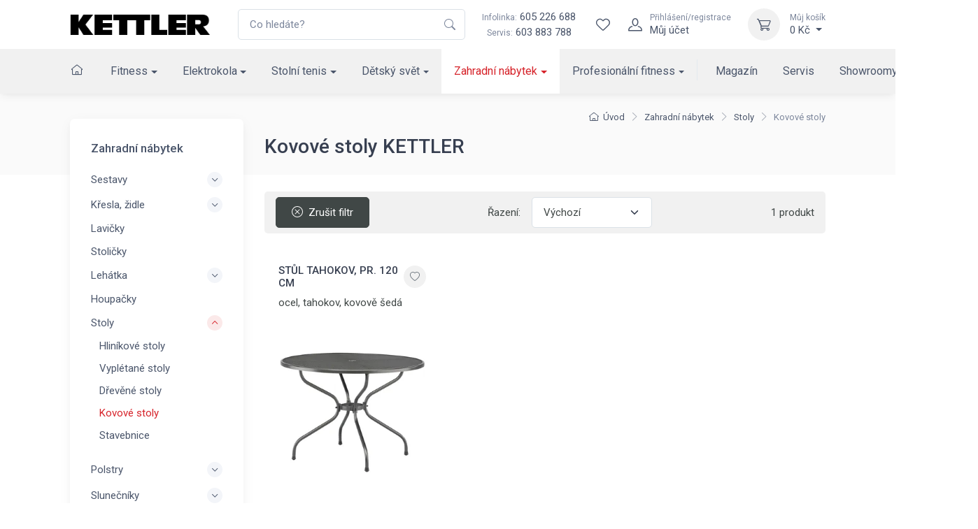

--- FILE ---
content_type: text/html; charset=utf-8
request_url: https://www.kettler.cz/kovove-stoly/?filtr%5Bznacka%5D=kettler
body_size: 18394
content:
<!DOCTYPE html>

<html lang="cs">
<head>



	<meta charset="utf-8">
		<meta name="viewport" content="width=device-width, initial-scale=1, maximum-scale=1">




	<meta http-equiv="x-ua-compatible" content="ie=edge">

	<title>Kovové stoly KETTLER | KETTLER</title>
	<meta name="description" content="Pod značkou KETTLER naleznete sortiment, jehož šíři vystihuje motto „vše pro volný čas“. KETTLER je lídrem na trhu kvalitního vybavení pro fitness, posilovacích strojů, zahradního nábytku, pingpovách stolů, hraček pro děti a elektrokol.">
	<meta name="keywords" content="">
	<meta name="author" content="OptimWeb s.r.o.">



		<link rel="preload" as="script" href="/cdn-z0ja6/js/scripts.min.js">
		<link rel="preload" as="style" href="/cdn-z0ja6/css/styles.min.css">

			<link rel="preconnect" href="https://fonts.googleapis.com" crossorigin>
			<link rel="dns-prefetch" href="https://fonts.googleapis.com">
		
			<link rel="dns-prefetch" href="https://fonts.gstatic.com">








	
		





	 
		<meta name="google-site-verification" content="UURZqWsqoVjHKWUID99IdyyO79YRS0zh9UUSyJxxcG4">


    




				<link rel='prefetch' href='https://fonts.googleapis.com/css?family=Roboto:300,300i,400,400i,500,500i,600,600i,700,700i&subset=latin,latin-ext&display=swap' type='text/css'>


	<meta property="og:title" content="Kovové stoly KETTLER | KETTLER">
    <meta property="og:type" content="website">
    <meta property="og:url" content="https://www.kettler.cz/kovove-stoly/?filtr[znacka]=kettler">

		<meta property="og:description" content="Pod značkou KETTLER naleznete sortiment, jehož šíři vystihuje motto „vše pro volný čas“. KETTLER je lídrem na trhu kvalitního vybavení pro fitness, posilovacích strojů, zahradního nábytku, pingpovách stolů, hraček pro děti a elektrokol.">
		<meta property="og:image" content="https://www.kettler.cz/res/crc-1795649208/web/images/1200x630crop/1-ns-open-graph-01.jpg">

	<meta name="twitter:card" content="summary_large_image">
	<meta name="twitter:title" content="Kovové stoly KETTLER | KETTLER">
		<meta name="twitter:description" content="Pod značkou KETTLER naleznete sortiment, jehož šíři vystihuje motto „vše pro volný čas“. KETTLER je lídrem na trhu kvalitního vybavení pro fitness, posilovacích strojů, zahradního nábytku, pingpovách stolů, hraček pro děti a elektrokol.">
		<meta name="twitter:image" content="https://www.kettler.cz/res/crc-1795649208/web/images/1200x630crop/1-ns-open-graph-01.jpg">
	
    
	





	
	
			
<script>

    window.dataLayer = window.dataLayer || [];
    function gtag(){ dataLayer.push(arguments); }
    

    
    
</script>

<script>
    
    (function(w,d,s,l,i){ w[l]=w[l]||[];w[l].push({ 'gtm.start':
            new Date().getTime(),event:'gtm.js' });var f=d.getElementsByTagName(s)[0],
        j=d.createElement(s),dl=l!='dataLayer'?'&l='+l:'';j.async=true;j.src=
        "https://www.googletagmanager.com" + '/gtm.js?id='+i+dl;f.parentNode.insertBefore(j,f); 
    })(window,document,'script','dataLayer',"GTM-ND3Z2L");
</script>	
		







		<script src="/cdn-z0ja6/js/scripts.min.js" async defer></script>






				<style id="critical">
					{"errorType":"Error","errorMessage":"net::ERR_NAME_NOT_RESOLVED at https://kettler.czhttps://www.kettler.cz/fitness/","trace":["Error: net::ERR_NAME_NOT_RESOLVED at https://kettler.czhttps://www.kettler.cz/fitness/","    at navigate (/opt/nodejs/node_modules/puppeteer/lib/FrameManager.js:121:37)","    at processTicksAndRejections (internal/process/task_queues.js:97:5)","    at async FrameManager.navigateFrame (/opt/nodejs/node_modules/puppeteer/lib/FrameManager.js:95:17)","    at async Frame.goto (/opt/nodejs/node_modules/puppeteer/lib/FrameManager.js:407:12)","    at async Page.goto (/opt/nodejs/node_modules/puppeteer/lib/Page.js:629:12)","    at async /opt/nodejs/node_modules/penthouse/lib/core.js:399:7","  -- ASYNC --","    at Frame.<anonymous> (/opt/nodejs/node_modules/puppeteer/lib/helper.js:110:27)","    at Page.goto (/opt/nodejs/node_modules/puppeteer/lib/Page.js:629:49)","    at Page.<anonymous> (/opt/nodejs/node_modules/puppeteer/lib/helper.js:111:23)","    at loadPage (/opt/nodejs/node_modules/penthouse/lib/core.js:56:30)","    at /opt/nodejs/node_modules/penthouse/lib/core.js:390:29","    at processTicksAndRejections (internal/process/task_queues.js:97:5)"]}
				</style>

				<link rel="preload" href="/cdn-z0ja6/css/styles.min.css" as="style" onload="this.rel='stylesheet'">
				<noscript><link rel="stylesheet" type="text/css" href="/cdn-z0ja6/css/styles.min.css" media="screen"></noscript>
 
				<!--[if lt IE 9]>
					<link rel="stylesheet" type="text/css" href="/cdn-z0ja6/css/styles.min.css" media="screen">
				<![endif]-->

				<script>
				!function(e){ "use strict";var n=function(n,t,o){ function i(e){ return a.body?e():void setTimeout(function(){ i(e)})}function r(){ l.addEventListener&&l.removeEventListener("load",r),l.media=o||"all"}var d,a=e.document,l=a.createElement("link");if(t)d=t;else{ var s=(a.body||a.getElementsByTagName("head")[0]).childNodes;d=s[s.length-1]}var f=a.styleSheets;l.rel="stylesheet",l.href=n,l.media="only x",i(function(){ d.parentNode.insertBefore(l,t?d:d.nextSibling)});var u=function(e){ for(var n=l.href,t=f.length;t--;)if(f[t].href===n)return e();setTimeout(function(){ u(e)})};return l.addEventListener&&l.addEventListener("load",r),l.onloadcssdefined=u,u(r),l};"undefined"!=typeof exports?exports.loadCSS=n:e.loadCSS=n}("undefined"!=typeof global?global:this);
				!function(t){ if(t.loadCSS){ var e=loadCSS.relpreload={ };if(e.support=function(){ try{ return t.document.createElement("link").relList.supports("preload")}catch(e){ return!1}},e.poly=function(){ for(var e=t.document.getElementsByTagName("link"),n=0;n<e.length;n++){ var r=e[n];"preload"===r.rel&&"style"===r.getAttribute("as")&&(t.loadCSS(r.href,r),r.rel=null)}},!e.support()){ e.poly();var n=t.setInterval(e.poly,300);t.addEventListener&&t.addEventListener("load",function(){ t.clearInterval(n)}),t.attachEvent&&t.attachEvent("onload",function(){ t.clearInterval(n)})}}}(this);
				document.cookie ='criticalCss=z0ja6; expires='+(new Date(new Date().getTime() + 86400000)).toGMTString()+'; path=/'
				</script>

         





			
		<link href="/cdn-z0ja6/images/favicon.png" rel="icon" type="image/x-icon">



    

		<meta name="robots" content="index, follow">


    
	

		<link rel="canonical" href="https://www.kettler.cz/kovove-stoly/?filtr[znacka]=kettler">


			<script>
                WebFontConfig = {


			
							google: {
								families: ["Roboto:300,300i,400,400i,500,500i,600,600i,700,700i:latin,latin-ext&display=swap"]
							},


                    active: function() { document.cookie ='wfont=1; expires='+(new Date(new Date().getTime() + 86400000)).toGMTString()+'; path=/' }
                };
			</script>
			<script src="https://ajax.googleapis.com/ajax/libs/webfont/1/webfont.js" async defer></script>

	
		<script type="application/ld+json">
			[{"@context":"https://schema.org","@type":"BreadcrumbList","itemListElement":[{"@type":"ListItem","position":1,"name":"Zahradní nábytek","item":"https://www.kettler.cz/zahradni-nabytek/"},{"@type":"ListItem","position":2,"name":"Stoly","item":"https://www.kettler.cz/zahradni-stoly/"}]}]
		</script>
	
	
	
</head>

<body data-vap="0"  >

<noscript><iframe src="https://www.googletagmanager.com/ns.html?id=GTM-ND3Z2L" height="0" width="0" style="display:none;visibility:hidden"></iframe></noscript>



    <div class="wrapper position-relative">
        <header class="shadow-sm position-sticky top-0" id="mainNavigation">
            <div class="fs-md bg-white">
                <div class="navbar navbar-expand-xl navbar-light bg-white z-index-2">
                    <div class="container-xl">
                        <a class="navbar-brand flex-shrink-0 py-xl-0" href="/"><img src="/cdn-z0ja6/images/logo/kettler_logo.png" width="200" height="31" alt="Logo Kettler"></a> 
                        <form action="/vyhledavani/" autocomplete="off" method="GET" class="input-group d-none d-xl-flex ms-4">
                            <input tabindex="-1" id="mainSearchInput"   class="form-control rounded-end pe-5" type="text" name="phrase" minlength="3" placeholder="Co hledáte?" required>
                            <button type="submit" class="flex-center border-0 appearance-none bg-none position-absolute top-50 end-0 translate-middle-y text-muted me-2 z-index-5"><i class="icon"><svg xmlns="http://www.w3.org/2000/svg" width="16" height="16" fill="currentColor" class="bi bi-search" viewBox="0 0 16 16">
  <path d="M11.742 10.344a6.5 6.5 0 1 0-1.397 1.398h-.001c.03.04.062.078.098.115l3.85 3.85a1 1 0 0 0 1.415-1.414l-3.85-3.85a1.007 1.007 0 0 0-.115-.1zM12 6.5a5.5 5.5 0 1 1-11 0 5.5 5.5 0 0 1 11 0z"/>
</svg></i></button>
                        </form>
                        <div class="flex-shrink-0 flex-grow-0 ms-4 me-3 d-none d-xl-block text-center">
                            <div><a class="nav-link-style" href="tel:605226688"><span class="text-muted small me-1">Infolinka:</span>605 226 688</a></div>
                            <div><span class="text-muted small me-1">Servis:</span><a class="nav-link-style" href="tel:603883788">603 883 788</a></div>
                        </div>
                        <div class="navbar-toolbar d-flex flex-shrink-0 align-items-center">     
                            <a href="/vyhledavani/" class="d-xl-none">
                                <div class="navbar-tool-icon-box"><i class="navbar-tool-icon ci-search"></i></div>
                            </a>                   
                            <div id="snippet--wishlistHeader"> 
                                <a title="Wishlist" class="navbar-tool d-flex" href="/wishlist/">
                                    <div class="navbar-tool-icon-box"><i class="navbar-tool-icon ci-heart"></i></div>
                                </a>
                            </div>  
                                <a class="navbar-tool ms-1 ms-xl-0 me-n1 me-xl-2" href="#signinModal" data-bs-toggle="modal" title="Přihlášení/registrace">
                                    <div class="navbar-tool-icon-box"><i class="navbar-tool-icon ci-user"></i></div>
                                    <div class="navbar-tool-text ms-n3"><small>Přihlášení/registrace</small>Můj účet</div>
                                </a>
                            <div class="navbar-tool dropdown ms-2 ms-sm-3" id="snippet--cartHeader">
                                
                                <a title="Můj košík" class="navbar-tool-icon-box bg-light dropdown-toggle" href="/kosik">
                                    <i class="navbar-tool-icon ci-cart"></i>
                                </a>
                                <a class="navbar-tool-text" href="/kosik">
                                    <small>Můj košík</small>0 Kč
                                </a>
                                <!-- Cart dropdown-->
                                <div class="dropdown-menu dropdown-menu-end" id="snippet--cartHeaderList">
                                    <div class="widget widget-cart px-3 pt-2 pb-3">
                                        Váš nákupní košík je prázdný
                                    </div>
                                </div>
                            </div>
                            <button class="navbar-toggler pe-2 ms-1 ms-sm-3 me-n2" type="button" data-bs-toggle="collapse" data-bs-target="#navbarCollapse"><span class="navbar-toggler-icon"></span></button>
                        </div>
                    </div>
                </div>
                    <div class="navbar navbar-expand-xl navbar-light bg-light navbar-menu py-0">
                        <div class="container-xl">
                            <div class="collapse navbar-collapse" id="navbarCollapse">
                                <ul class="navbar-nav navbar-mega-nav me-xl-2 pt-3 pt-xl-0">

                                    <li class="nav-item ms-xl-n3" data-bc="a1">
                                        <a class="nav-link me-xl-1" href="/"><i class="ci-home nav-link p-0"></i></a>
                                    </li>



                                
                                        <li data-bc="p1" class="dropdown nav-item d-block">
                                            <a href="/fitness-kettler/" class="dropdown-toggle dropdown-toggle--lg nav-link">Fitness</a>
                                            <!-- Departments menu-->
                                            <button class="dropdown-toggle d-xl-none dropdown-toggle--xs" type="button" data-bs-toggle="dropdown" aria-expanded="false"></button>
                                            <div class="dropdown-menu dropdown-menu-products pb-4">
                                                
                                                <div class="row">
                                                    <div class="col-xl-8 d-xl-flex flex-direction-column">
                                                        <div class="d-flex flex-wrap flex-sm-nowrap mx-xl-n3 w-100">
                                                            <div class="widget widget-links w-100 pt-3 pt-sm-4 px-2 px-xl-3">
                                                                <h2 class="h6 pb-3 mb-3 border-bottom d-none d-xl-block">Kategorie</h2>
                                                                <div class="row">
                                                                        <div class="d-flex flex-wrap flex-sm-nowrap col-xl-4">
                                                                            <ul class="widget-list w-100 product-categories-list">
                                                                                    <li class="widget-list-item mb-3" data-bc="p14">
                                                                                        <a class="widget-list-link d-xl-flex align-items-xl-center" href="/bezecke-pasy/">
                                                                                            <div class="ratio ratio-16x9 bg-light d-none d-xl-block overflow-hidden rounded-1 me-3">
                                                                                                <img alt="Běžecké pásy" data-srcset='/res/crc-1383938461/products/images/160x90crop/sl-still-shot-kettler-alpha-run-800.webp 2x, /res/crc-962148501/products/images/80x45crop/sl-still-shot-kettler-alpha-run-800.webp' data-src='/res/crc-962148501/products/images/80x45crop/sl-still-shot-kettler-alpha-run-800.webp' src='[data-uri]' data-lazy >
                                                                                            </div>
                                                                                            Běžecké pásy
                                                                                        </a>
                                                                                    </li>
                                                                                    <li class="widget-list-item mb-3" data-bc="p12">
                                                                                        <a class="widget-list-link d-xl-flex align-items-xl-center" href="/cyklotrenazery/">
                                                                                            <div class="ratio ratio-16x9 bg-light d-none d-xl-block overflow-hidden rounded-1 me-3">
                                                                                                <img alt="Cyklotrenažéry" data-srcset='/res/crc-1799409520/products/images/160x90crop/a4-image-19581.webp 2x, /res/crc-1268893884/products/images/80x45crop/a4-image-19581.webp' data-src='/res/crc-1268893884/products/images/80x45crop/a4-image-19581.webp' src='[data-uri]' data-lazy >
                                                                                            </div>
                                                                                            Cyklotrenažéry
                                                                                        </a>
                                                                                    </li>
                                                                                    <li class="widget-list-item mb-3" data-bc="p13">
                                                                                        <a class="widget-list-link d-xl-flex align-items-xl-center" href="/elipticke-trenazery/">
                                                                                            <div class="ratio ratio-16x9 bg-light d-none d-xl-block overflow-hidden rounded-1 me-3">
                                                                                                <img alt="Eliptické trenažéry" data-srcset='/res/crc-1638945467/products/images/160x90crop/gq-image-19530.webp 2x, /res/crc-1095849335/products/images/80x45crop/gq-image-19530.webp' data-src='/res/crc-1095849335/products/images/80x45crop/gq-image-19530.webp' src='[data-uri]' data-lazy >
                                                                                            </div>
                                                                                            Eliptické trenažéry
                                                                                        </a>
                                                                                    </li>
                                                                                    <li class="widget-list-item mb-3" data-bc="p9">
                                                                                        <a class="widget-list-link d-xl-flex align-items-xl-center" href="/rotopedy/">
                                                                                            <div class="ratio ratio-16x9 bg-light d-none d-xl-block overflow-hidden rounded-1 me-3">
                                                                                                <img alt="Rotopedy" data-srcset='/res/crc-949685690/products/images/160x90crop/le-image-19929.webp 2x, /res/crc-410651254/products/images/80x45crop/le-image-19929.webp' data-src='/res/crc-410651254/products/images/80x45crop/le-image-19929.webp' src='[data-uri]' data-lazy >
                                                                                            </div>
                                                                                            Rotopedy
                                                                                        </a>
                                                                                    </li>
                                                                                    <li class="widget-list-item mb-3" data-bc="p10">
                                                                                        <a class="widget-list-link d-xl-flex align-items-xl-center" href="/ergometry/">
                                                                                            <div class="ratio ratio-16x9 bg-light d-none d-xl-block overflow-hidden rounded-1 me-3">
                                                                                                <img alt="Ergometry" data-srcset='/res/crc-3829878884/products/images/160x90crop/8f-image-19930.webp 2x, /res/crc-3299235752/products/images/80x45crop/8f-image-19930.webp' data-src='/res/crc-3299235752/products/images/80x45crop/8f-image-19930.webp' src='[data-uri]' data-lazy >
                                                                                            </div>
                                                                                            Ergometry
                                                                                        </a>
                                                                                    </li>
                                                                                    <li class="widget-list-item mb-3" data-bc="p11">
                                                                                        <a class="widget-list-link d-xl-flex align-items-xl-center" href="/recumbenty/">
                                                                                            <div class="ratio ratio-16x9 bg-light d-none d-xl-block overflow-hidden rounded-1 me-3">
                                                                                                <img alt="Recumbenty" data-srcset='/res/crc-605806863/products/images/160x90crop/dt-image-19580.webp 2x, /res/crc-83551939/products/images/80x45crop/dt-image-19580.webp' data-src='/res/crc-83551939/products/images/80x45crop/dt-image-19580.webp' src='[data-uri]' data-lazy >
                                                                                            </div>
                                                                                            Recumbenty
                                                                                        </a>
                                                                                    </li>
                                                                            </ul>
                                                                        </div>
                                                                        <div class="d-flex flex-wrap flex-sm-nowrap col-xl-4">
                                                                            <ul class="widget-list w-100 product-categories-list">
                                                                                    <li class="widget-list-item mb-3" data-bc="p16">
                                                                                        <a class="widget-list-link d-xl-flex align-items-xl-center" href="/veslovaci-trenazery/">
                                                                                            <div class="ratio ratio-16x9 bg-light d-none d-xl-block overflow-hidden rounded-1 me-3">
                                                                                                <img alt="Veslovací trenažéry" data-srcset='/res/crc-4107785640/products/images/160x90crop/u3-image-19532.webp 2x, /res/crc-3560362596/products/images/80x45crop/u3-image-19532.webp' data-src='/res/crc-3560362596/products/images/80x45crop/u3-image-19532.webp' src='[data-uri]' data-lazy >
                                                                                            </div>
                                                                                            Veslovací trenažéry
                                                                                        </a>
                                                                                    </li>
                                                                                    <li class="widget-list-item mb-3" data-bc="p19">
                                                                                        <a class="widget-list-link d-xl-flex align-items-xl-center" href="/posilovaci-veze/">
                                                                                            <div class="ratio ratio-16x9 bg-light d-none d-xl-block overflow-hidden rounded-1 me-3">
                                                                                                <img alt="Posilovací věže" data-srcset='/res/crc-1411902174/products/images/160x90crop/pk-image-19535.webp 2x, /res/crc-1959193874/products/images/80x45crop/pk-image-19535.webp' data-src='/res/crc-1959193874/products/images/80x45crop/pk-image-19535.webp' src='[data-uri]' data-lazy >
                                                                                            </div>
                                                                                            Posilovací věže
                                                                                        </a>
                                                                                    </li>
                                                                                    <li class="widget-list-item mb-3" data-bc="p15">
                                                                                        <a class="widget-list-link d-xl-flex align-items-xl-center" href="/bezecke-pasy-slim/">
                                                                                            <div class="ratio ratio-16x9 bg-light d-none d-xl-block overflow-hidden rounded-1 me-3">
                                                                                                <img alt="Běžecké pásy &quot;pod postel&quot;" data-srcset='/res/crc-1301972528/products/images/160x90crop/ou-podpostel.webp 2x, /res/crc-1896483501/products/images/80x45crop/ou-podpostel.webp' data-src='/res/crc-1896483501/products/images/80x45crop/ou-podpostel.webp' src='[data-uri]' data-lazy >
                                                                                            </div>
                                                                                            Běžecké pásy "pod postel"
                                                                                        </a>
                                                                                    </li>
                                                                                    <li class="widget-list-item mb-3" data-bc="p18">
                                                                                        <a class="widget-list-link d-xl-flex align-items-xl-center" href="/posilovaci-lavice/">
                                                                                            <div class="ratio ratio-16x9 bg-light d-none d-xl-block overflow-hidden rounded-1 me-3">
                                                                                                <img alt="Posilovací lavice" data-srcset='/res/crc-1202176267/products/images/160x90crop/pt-image-19534.webp 2x, /res/crc-1732691655/products/images/80x45crop/pt-image-19534.webp' data-src='/res/crc-1732691655/products/images/80x45crop/pt-image-19534.webp' src='[data-uri]' data-lazy >
                                                                                            </div>
                                                                                            Posilovací lavice
                                                                                        </a>
                                                                                    </li>
                                                                                    <li class="widget-list-item mb-3" data-bc="p56490">
                                                                                        <a class="widget-list-link d-xl-flex align-items-xl-center" href="/zebriny/">
                                                                                            <div class="ratio ratio-16x9 bg-light d-none d-xl-block overflow-hidden rounded-1 me-3">
                                                                                                <img alt="Žebřiny" data-srcset='/res/crc-2014936256/products/images/160x90crop/hb-ldx-1.webp 2x, /res/crc-862746728/products/images/80x45crop/hb-ldx-1.webp' data-src='/res/crc-862746728/products/images/80x45crop/hb-ldx-1.webp' src='[data-uri]' data-lazy >
                                                                                            </div>
                                                                                            Žebřiny
                                                                                        </a>
                                                                                    </li>
                                                                                    <li class="widget-list-item mb-3" data-bc="p22">
                                                                                        <a class="widget-list-link d-xl-flex align-items-xl-center" href="/cinky-zavazi/">
                                                                                            <div class="ratio ratio-16x9 bg-light d-none d-xl-block overflow-hidden rounded-1 me-3">
                                                                                                <img alt="Činky, závaží" data-srcset='/res/crc-3319936636/products/images/160x90crop/pc-image-19536.webp 2x, /res/crc-3842191792/products/images/80x45crop/pc-image-19536.webp' data-src='/res/crc-3842191792/products/images/80x45crop/pc-image-19536.webp' src='[data-uri]' data-lazy >
                                                                                            </div>
                                                                                            Činky, závaží
                                                                                        </a>
                                                                                    </li>
                                                                            </ul>
                                                                        </div>
                                                                        <div class="d-flex flex-wrap flex-sm-nowrap col-xl-4">
                                                                            <ul class="widget-list w-100 product-categories-list">
                                                                                    <li class="widget-list-item mb-3" data-bc="p21">
                                                                                        <a class="widget-list-link d-xl-flex align-items-xl-center" href="/nastavitelne-cinky/">
                                                                                            <div class="ratio ratio-16x9 bg-light d-none d-xl-block overflow-hidden rounded-1 me-3">
                                                                                                <img alt="Nastavitelné činky" data-srcset='/res/crc-3135992772/products/images/160x90crop/8f-nastcinky.webp 2x, /res/crc-2256273241/products/images/80x45crop/8f-nastcinky.webp' data-src='/res/crc-2256273241/products/images/80x45crop/8f-nastcinky.webp' src='[data-uri]' data-lazy >
                                                                                            </div>
                                                                                            Nastavitelné činky
                                                                                        </a>
                                                                                    </li>
                                                                                    <li class="widget-list-item mb-3" data-bc="p10715">
                                                                                        <a class="widget-list-link d-xl-flex align-items-xl-center" href="/stojany-na-cinky/">
                                                                                            <div class="ratio ratio-16x9 bg-light d-none d-xl-block overflow-hidden rounded-1 me-3">
                                                                                                <img alt="Stojany na činky" data-srcset='/res/crc-258726104/products/images/160x90crop/qz-image-14927.webp 2x, /res/crc-797630228/products/images/80x45crop/qz-image-14927.webp' data-src='/res/crc-797630228/products/images/80x45crop/qz-image-14927.webp' src='[data-uri]' data-lazy >
                                                                                            </div>
                                                                                            Stojany na činky
                                                                                        </a>
                                                                                    </li>
                                                                                    <li class="widget-list-item mb-3" data-bc="p23">
                                                                                        <a class="widget-list-link d-xl-flex align-items-xl-center" href="/fitness-pomucky/">
                                                                                            <div class="ratio ratio-16x9 bg-light d-none d-xl-block overflow-hidden rounded-1 me-3">
                                                                                                <img alt="Fitness pomůcky" data-srcset='/res/crc-1964387451/products/images/160x90crop/d6-image-19538.webp 2x, /res/crc-1442261943/products/images/80x45crop/d6-image-19538.webp' data-src='/res/crc-1442261943/products/images/80x45crop/d6-image-19538.webp' src='[data-uri]' data-lazy >
                                                                                            </div>
                                                                                            Fitness pomůcky
                                                                                        </a>
                                                                                    </li>
                                                                                    <li class="widget-list-item mb-3" data-bc="p24">
                                                                                        <a class="widget-list-link d-xl-flex align-items-xl-center" href="/treninkovy-software/">
                                                                                            <div class="ratio ratio-16x9 bg-light d-none d-xl-block overflow-hidden rounded-1 me-3">
                                                                                                <img alt="Tréninkový software" data-srcset='/res/crc-663794911/products/images/160x90crop/xb-trensoft.webp 2x, /res/crc-3036215547/products/images/80x45crop/xb-trensoft.webp' data-src='/res/crc-3036215547/products/images/80x45crop/xb-trensoft.webp' src='[data-uri]' data-lazy >
                                                                                            </div>
                                                                                            Tréninkový software
                                                                                        </a>
                                                                                    </li>
                                                                            </ul>
                                                                        </div>
                                                                </div>
                                                            </div>
                                                        </div>
                                                    </div>
                                                    <div class="col-xl-4 d-none d-xl-flex">
                                                        <div class="d-flex flex-wrap flex-sm-nowrap mx-xl-n3 flex-grow-1">
                                                            <div class="pt-3 pt-sm-4 w-100 px-2 px-xl-3 flex-grow-1 d-flex flex-column ms-n3">
                                                            </div>
                                                        </div>
                                                    </div>
                                                </div>
                                            </div>
                                        </li>
                                        <li data-bc="p2" class="dropdown nav-item d-block">
                                            <a href="/elektro-kola/" class="dropdown-toggle dropdown-toggle--lg nav-link">Elektrokola</a>
                                            <!-- Departments menu-->
                                            <button class="dropdown-toggle d-xl-none dropdown-toggle--xs" type="button" data-bs-toggle="dropdown" aria-expanded="false"></button>
                                            <div class="dropdown-menu dropdown-menu-products pb-4">
                                                
                                                <div class="row">
                                                    <div class="col-xl-8 d-xl-flex flex-direction-column">
                                                        <div class="d-flex flex-wrap flex-sm-nowrap mx-xl-n3 w-100">
                                                            <div class="widget widget-links w-100 pt-3 pt-sm-4 px-2 px-xl-3">
                                                                <h2 class="h6 pb-3 mb-3 border-bottom d-none d-xl-block">Kategorie</h2>
                                                                <div class="row">
                                                                        <div class="d-flex flex-wrap flex-sm-nowrap col-xl-4">
                                                                            <ul class="widget-list w-100 product-categories-list">
                                                                                    <li class="widget-list-item mb-3" data-bc="p25">
                                                                                        <a class="widget-list-link d-xl-flex align-items-xl-center" href="/mestska-elektrokola/">
                                                                                            <div class="ratio ratio-16x9 bg-light d-none d-xl-block overflow-hidden rounded-1 me-3">
                                                                                                <img alt="Městská elektrokola" data-srcset='/res/crc-3442415448/products/images/160x90crop/6s-image-19523.webp 2x, /res/crc-3989704852/products/images/80x45crop/6s-image-19523.webp' data-src='/res/crc-3989704852/products/images/80x45crop/6s-image-19523.webp' src='[data-uri]' data-lazy >
                                                                                            </div>
                                                                                            Městská elektrokola
                                                                                        </a>
                                                                                    </li>
                                                                                    <li class="widget-list-item mb-3" data-bc="p26">
                                                                                        <a class="widget-list-link d-xl-flex align-items-xl-center" href="/trekova-elektrokola/">
                                                                                            <div class="ratio ratio-16x9 bg-light d-none d-xl-block overflow-hidden rounded-1 me-3">
                                                                                                <img alt="Treková elektrokola" data-srcset='/res/crc-847511887/products/images/160x90crop/lb-image-19524.webp 2x, /res/crc-308610691/products/images/80x45crop/lb-image-19524.webp' data-src='/res/crc-308610691/products/images/80x45crop/lb-image-19524.webp' src='[data-uri]' data-lazy >
                                                                                            </div>
                                                                                            Treková elektrokola
                                                                                        </a>
                                                                                    </li>
                                                                            </ul>
                                                                        </div>
                                                                        <div class="d-flex flex-wrap flex-sm-nowrap col-xl-4">
                                                                            <ul class="widget-list w-100 product-categories-list">
                                                                                    <li class="widget-list-item mb-3" data-bc="p27">
                                                                                        <a class="widget-list-link d-xl-flex align-items-xl-center" href="/horska-kola/">
                                                                                            <div class="ratio ratio-16x9 bg-light d-none d-xl-block overflow-hidden rounded-1 me-3">
                                                                                                <img alt="Horská elektrokola" data-srcset='/res/crc-1260710922/products/images/160x90crop/81-image-24146.webp 2x, /res/crc-1808133062/products/images/80x45crop/81-image-24146.webp' data-src='/res/crc-1808133062/products/images/80x45crop/81-image-24146.webp' src='[data-uri]' data-lazy >
                                                                                            </div>
                                                                                            Horská elektrokola
                                                                                        </a>
                                                                                    </li>
                                                                                    <li class="widget-list-item mb-3" data-bc="p28">
                                                                                        <a class="widget-list-link d-xl-flex align-items-xl-center" href="/prislusenstvi/">
                                                                                            <div class="ratio ratio-16x9 bg-light d-none d-xl-block overflow-hidden rounded-1 me-3">
                                                                                                <img alt="Příslušenství" data-srcset='/res/crc-4059272382/products/images/160x90crop/u5-image-24147.webp 2x, /res/crc-3507655538/products/images/80x45crop/u5-image-24147.webp' data-src='/res/crc-3507655538/products/images/80x45crop/u5-image-24147.webp' src='[data-uri]' data-lazy >
                                                                                            </div>
                                                                                            Příslušenství
                                                                                        </a>
                                                                                    </li>
                                                                            </ul>
                                                                        </div>
                                                                        <div class="d-flex flex-wrap flex-sm-nowrap col-xl-4">
                                                                            <ul class="widget-list w-100 product-categories-list">
                                                                                    <li class="widget-list-item mb-3" data-bc="p29">
                                                                                        <a class="widget-list-link d-xl-flex align-items-xl-center" href="/elektrokolobezky/">
                                                                                            <div class="ratio ratio-16x9 bg-light d-none d-xl-block overflow-hidden rounded-1 me-3">
                                                                                                <img alt="Elektrokoloběžky" data-srcset='/res/crc-1860051738/products/images/160x90crop/dx-image-34421.webp 2x, /res/crc-1312761046/products/images/80x45crop/dx-image-34421.webp' data-src='/res/crc-1312761046/products/images/80x45crop/dx-image-34421.webp' src='[data-uri]' data-lazy >
                                                                                            </div>
                                                                                            Elektrokoloběžky
                                                                                        </a>
                                                                                    </li>
                                                                            </ul>
                                                                        </div>
                                                                </div>
                                                            </div>
                                                        </div>
                                                    </div>
                                                    <div class="col-xl-4 d-none d-xl-flex">
                                                        <div class="d-flex flex-wrap flex-sm-nowrap mx-xl-n3 flex-grow-1">
                                                            <div class="pt-3 pt-sm-4 w-100 px-2 px-xl-3 flex-grow-1 d-flex flex-column ms-n3">
                                                                    <h2 class="h6 pb-3 mb-3 border-bottom">Doporučujeme</h2>
                                                                    <div class="text-wrap">
                                                                        <div class="row">
                                                                            <div class="col-5 col-xl-6">
                                                                                <div class="position-relative">
                                                                                    <a href="/layana-e-fl-150ah-kb511-750/" class="d-block ratio ratio-1x1">
                                                                                            <img class="object-fit-contain object-position-center-top" alt="LAYANA E FL 15,0Ah" srcset='/res/crc-2474194199/products/images/396x396/8313-image-19512.webp 2x, /res/crc-1454906131/products/images/198x198/8313-image-19512.webp' src='/res/crc-1454906131/products/images/198x198/8313-image-19512.webp' >
                                                                                    </a>
                                                                                    <div class="position-absolute top-0 start-0">
                                                                                        <div class="badges d-flex flex-column">

                                                                                        </div>
                                                                                    </div>
                                                                                </div>
                                                                            </div>
                                                                            <div class="col-7 col-xl-6 d-flex flex-column">
                                                                                <h3 class="fs-sm mt-2 mb-2"><a class="nav-link-style" href="/layana-e-fl-150ah-kb511-750/">LAYANA E FL 15,0Ah</a></h3>
                                                                                <div class="fs-xs clamp line-clamp-4">elektrokolo dámské, rám 50 cm, motor Panasonic 36V/250W, hydraulické brzdy&nbsp;Magura HS 11, max. dojezd 241 km, 8 převodů, hmotnost 27,4 kg</div>
                                                                                <div class="d-xl-flex flex-xl-row flex-xl-wrap fs-sm my-2">
                                                                                    <div class="my-2 me-2">

    <span class="text-danger fw-bold">Vyprodáno</span> 
                                                                                    </div>
                                                                                    <div class="text-nowrap flex-shrink-0 ms-auto my-2">

    76 990 Kč
    
                                                                                    </div>
                                                                                </div>
                                                                                <a href="/layana-e-fl-150ah-kb511-750/" class="btn btn-dark btn-sm d-block w-100 mt-auto">Přejít na detail</a>
                                                                            </div>
                                                                        </div>
                                                                    </div>
                                                            </div>
                                                        </div>
                                                    </div>
                                                </div>
                                            </div>
                                        </li>
                                        <li data-bc="p3" class="dropdown nav-item d-block">
                                            <a href="/stolni-tenis/" class="dropdown-toggle dropdown-toggle--lg nav-link">Stolní tenis</a>
                                            <!-- Departments menu-->
                                            <button class="dropdown-toggle d-xl-none dropdown-toggle--xs" type="button" data-bs-toggle="dropdown" aria-expanded="false"></button>
                                            <div class="dropdown-menu dropdown-menu-products pb-4">
                                                
                                                <div class="row">
                                                    <div class="col-xl-8 d-xl-flex flex-direction-column">
                                                        <div class="d-flex flex-wrap flex-sm-nowrap mx-xl-n3 w-100">
                                                            <div class="widget widget-links w-100 pt-3 pt-sm-4 px-2 px-xl-3">
                                                                <h2 class="h6 pb-3 mb-3 border-bottom d-none d-xl-block">Kategorie</h2>
                                                                <div class="row">
                                                                        <div class="d-flex flex-wrap flex-sm-nowrap col-xl-4">
                                                                            <ul class="widget-list w-100 product-categories-list">
                                                                                    <li class="widget-list-item mb-3" data-bc="p30">
                                                                                        <a class="widget-list-link d-xl-flex align-items-xl-center" href="/stoly/">
                                                                                            <div class="ratio ratio-16x9 bg-light d-none d-xl-block overflow-hidden rounded-1 me-3">
                                                                                                <img alt="Tenisové stoly" data-srcset='/res/crc-3686995140/products/images/160x90crop/41-image-24150.webp 2x, /res/crc-4213314312/products/images/80x45crop/41-image-24150.webp' data-src='/res/crc-4213314312/products/images/80x45crop/41-image-24150.webp' src='[data-uri]' data-lazy >
                                                                                            </div>
                                                                                            Tenisové stoly
                                                                                        </a>
                                                                                    </li>
                                                                                    <li class="widget-list-item mb-3" data-bc="p31">
                                                                                        <a class="widget-list-link d-xl-flex align-items-xl-center" href="/potahy-na-stoly/">
                                                                                            <div class="ratio ratio-16x9 bg-light d-none d-xl-block overflow-hidden rounded-1 me-3">
                                                                                                <img alt="Potahy na stoly" data-srcset='/res/crc-1178333/products/images/160x90crop/mb-image-28252.webp 2x, /res/crc-552664337/products/images/80x45crop/mb-image-28252.webp' data-src='/res/crc-552664337/products/images/80x45crop/mb-image-28252.webp' src='[data-uri]' data-lazy >
                                                                                            </div>
                                                                                            Potahy na stoly
                                                                                        </a>
                                                                                    </li>
                                                                            </ul>
                                                                        </div>
                                                                        <div class="d-flex flex-wrap flex-sm-nowrap col-xl-4">
                                                                            <ul class="widget-list w-100 product-categories-list">
                                                                                    <li class="widget-list-item mb-3" data-bc="p32">
                                                                                        <a class="widget-list-link d-xl-flex align-items-xl-center" href="/palky-na-ping-pong/">
                                                                                            <div class="ratio ratio-16x9 bg-light d-none d-xl-block overflow-hidden rounded-1 me-3">
                                                                                                <img alt="Pálky" data-srcset='/res/crc-3060081826/products/images/160x90crop/ul-image-19521.webp 2x, /res/crc-2525242222/products/images/80x45crop/ul-image-19521.webp' data-src='/res/crc-2525242222/products/images/80x45crop/ul-image-19521.webp' src='[data-uri]' data-lazy >
                                                                                            </div>
                                                                                            Pálky
                                                                                        </a>
                                                                                    </li>
                                                                                    <li class="widget-list-item mb-3" data-bc="p33">
                                                                                        <a class="widget-list-link d-xl-flex align-items-xl-center" href="/micky/">
                                                                                            <div class="ratio ratio-16x9 bg-light d-none d-xl-block overflow-hidden rounded-1 me-3">
                                                                                                <img alt="Míčky" data-srcset='/res/crc-4219214489/products/images/160x90crop/bn-image-24149.webp 2x, /res/crc-3684506965/products/images/80x45crop/bn-image-24149.webp' data-src='/res/crc-3684506965/products/images/80x45crop/bn-image-24149.webp' src='[data-uri]' data-lazy >
                                                                                            </div>
                                                                                            Míčky
                                                                                        </a>
                                                                                    </li>
                                                                            </ul>
                                                                        </div>
                                                                </div>
                                                            </div>
                                                        </div>
                                                    </div>
                                                    <div class="col-xl-4 d-none d-xl-flex">
                                                        <div class="d-flex flex-wrap flex-sm-nowrap mx-xl-n3 flex-grow-1">
                                                            <div class="pt-3 pt-sm-4 w-100 px-2 px-xl-3 flex-grow-1 d-flex flex-column ms-n3">
                                                                    <h2 class="h6 pb-3 mb-3 border-bottom">Doporučujeme</h2>
                                                                    <div class="text-wrap">
                                                                        <div class="row">
                                                                            <div class="col-5 col-xl-6">
                                                                                <div class="position-relative">
                                                                                    <a href="/venkovni-stul-na-stolni-tenis-kettler-blue-outdoor-5-212-9410ke/" class="d-block ratio ratio-1x1">
                                                                                            <img class="object-fit-contain object-position-center-top" alt="KETTLER Blue Outdoor 5" srcset='/res/crc-1515170512/products/images/396x396/10163-image-28940.webp 2x, /res/crc-1575464935/products/images/198x198/10163-image-28940.webp' src='/res/crc-1575464935/products/images/198x198/10163-image-28940.webp' >
                                                                                    </a>
                                                                                    <div class="position-absolute top-0 start-0">
                                                                                        <div class="badges d-flex flex-column">

                                                                                        </div>
                                                                                    </div>
                                                                                </div>
                                                                            </div>
                                                                            <div class="col-7 col-xl-6 d-flex flex-column">
                                                                                <h3 class="fs-sm mt-2 mb-2"><a class="nav-link-style" href="/venkovni-stul-na-stolni-tenis-kettler-blue-outdoor-5-212-9410ke/">KETTLER Blue Outdoor 5</a></h3>
                                                                                <div class="fs-xs clamp line-clamp-4">venkovní stůl, sklopitelný, hrací deska z&nbsp;melaminu, 4 otočná pogumovaná kolečka, síťka součástí stolu, vyrovnávací mechanismus, možnost hry jednoho hráče, držák na&nbsp;pálky a&nbsp;míčky, jednoduchý mechanismus sklopení, hmotnost 59,5 kg, vyroben v&nbsp;Německu</div>
                                                                                <div class="d-xl-flex flex-xl-row flex-xl-wrap fs-sm my-2">
                                                                                    <div class="my-2 me-2">

    <span class="text-success fw-bold">Skladem</span> 
                                                                                    </div>
                                                                                    <div class="text-nowrap flex-shrink-0 ms-auto my-2">

    19 990 Kč
    
                                                                                    </div>
                                                                                </div>
                                                                                <a href="/venkovni-stul-na-stolni-tenis-kettler-blue-outdoor-5-212-9410ke/" class="btn btn-dark btn-sm d-block w-100 mt-auto">Přejít na detail</a>
                                                                            </div>
                                                                        </div>
                                                                    </div>
                                                            </div>
                                                        </div>
                                                    </div>
                                                </div>
                                            </div>
                                        </li>
                                        <li data-bc="p4" class="dropdown nav-item d-block">
                                            <a href="/detsky-svet/" class="dropdown-toggle dropdown-toggle--lg nav-link">Dětský svět</a>
                                            <!-- Departments menu-->
                                            <button class="dropdown-toggle d-xl-none dropdown-toggle--xs" type="button" data-bs-toggle="dropdown" aria-expanded="false"></button>
                                            <div class="dropdown-menu dropdown-menu-products pb-4">
                                                
                                                <div class="row">
                                                    <div class="col-xl-8 d-xl-flex flex-direction-column">
                                                        <div class="d-flex flex-wrap flex-sm-nowrap mx-xl-n3 w-100">
                                                            <div class="widget widget-links w-100 pt-3 pt-sm-4 px-2 px-xl-3">
                                                                <h2 class="h6 pb-3 mb-3 border-bottom d-none d-xl-block">Kategorie</h2>
                                                                <div class="row">
                                                                        <div class="d-flex flex-wrap flex-sm-nowrap col-xl-4">
                                                                            <ul class="widget-list w-100 product-categories-list">
                                                                                    <li class="widget-list-item mb-3" data-bc="p34">
                                                                                        <a class="widget-list-link d-xl-flex align-items-xl-center" href="/detska-vozitka/">
                                                                                            <div class="ratio ratio-16x9 bg-light d-none d-xl-block overflow-hidden rounded-1 me-3">
                                                                                                <img alt="Dětská vozítka" data-srcset='/res/crc-4017025196/products/images/160x90crop/iu-image-19513.webp 2x, /res/crc-3482318688/products/images/80x45crop/iu-image-19513.webp' data-src='/res/crc-3482318688/products/images/80x45crop/iu-image-19513.webp' src='[data-uri]' data-lazy >
                                                                                            </div>
                                                                                            Dětská vozítka
                                                                                        </a>
                                                                                    </li>
                                                                                    <li class="widget-list-item mb-3" data-bc="p35">
                                                                                        <a class="widget-list-link d-xl-flex align-items-xl-center" href="/detska-hriste/">
                                                                                            <div class="ratio ratio-16x9 bg-light d-none d-xl-block overflow-hidden rounded-1 me-3">
                                                                                                <img alt="Dětská hřiště" data-srcset='/res/crc-598997839/products/images/160x90crop/lt-image-19514.webp 2x, /res/crc-55770243/products/images/80x45crop/lt-image-19514.webp' data-src='/res/crc-55770243/products/images/80x45crop/lt-image-19514.webp' src='[data-uri]' data-lazy >
                                                                                            </div>
                                                                                            Dětská hřiště
                                                                                        </a>
                                                                                    </li>
                                                                                    <li class="widget-list-item mb-3" data-bc="p36">
                                                                                        <a class="widget-list-link d-xl-flex align-items-xl-center" href="/detske-kocarky/">
                                                                                            <div class="ratio ratio-16x9 bg-light d-none d-xl-block overflow-hidden rounded-1 me-3">
                                                                                                <img alt="Dětské kočárky" data-srcset='/res/crc-485877686/products/images/160x90crop/ju-image-19516.webp 2x, /res/crc-1008001146/products/images/80x45crop/ju-image-19516.webp' data-src='/res/crc-1008001146/products/images/80x45crop/ju-image-19516.webp' src='[data-uri]' data-lazy >
                                                                                            </div>
                                                                                            Dětské kočárky
                                                                                        </a>
                                                                                    </li>
                                                                            </ul>
                                                                        </div>
                                                                        <div class="d-flex flex-wrap flex-sm-nowrap col-xl-4">
                                                                            <ul class="widget-list w-100 product-categories-list">
                                                                                    <li class="widget-list-item mb-3" data-bc="p37">
                                                                                        <a class="widget-list-link d-xl-flex align-items-xl-center" href="/detsky-nabytek/">
                                                                                            <div class="ratio ratio-16x9 bg-light d-none d-xl-block overflow-hidden rounded-1 me-3">
                                                                                                <img alt="Dětský nábytek" data-srcset='/res/crc-1374441412/products/images/160x90crop/to-image-24148.webp 2x, /res/crc-1896695816/products/images/80x45crop/to-image-24148.webp' data-src='/res/crc-1896695816/products/images/80x45crop/to-image-24148.webp' src='[data-uri]' data-lazy >
                                                                                            </div>
                                                                                            Dětský nábytek
                                                                                        </a>
                                                                                    </li>
                                                                                    <li class="widget-list-item mb-3" data-bc="p38">
                                                                                        <a class="widget-list-link d-xl-flex align-items-xl-center" href="/stolni-fotbal/">
                                                                                            <div class="ratio ratio-16x9 bg-light d-none d-xl-block overflow-hidden rounded-1 me-3">
                                                                                                <img alt="Stolní fotbal" data-srcset='/res/crc-2626556962/products/images/160x90crop/rx-image-36471.webp 2x, /res/crc-3161396206/products/images/80x45crop/rx-image-36471.webp' data-src='/res/crc-3161396206/products/images/80x45crop/rx-image-36471.webp' src='[data-uri]' data-lazy >
                                                                                            </div>
                                                                                            Stolní fotbal
                                                                                        </a>
                                                                                    </li>
                                                                                    <li class="widget-list-item mb-3" data-bc="p39">
                                                                                        <a class="widget-list-link d-xl-flex align-items-xl-center" href="/basketbalove-kose/">
                                                                                            <div class="ratio ratio-16x9 bg-light d-none d-xl-block overflow-hidden rounded-1 me-3">
                                                                                                <img alt="Basketbalové koše" data-srcset='/res/crc-3772325837/products/images/160x90crop/ux-kose.webp 2x, /res/crc-2433347816/products/images/80x45crop/ux-kose.webp' data-src='/res/crc-2433347816/products/images/80x45crop/ux-kose.webp' src='[data-uri]' data-lazy >
                                                                                            </div>
                                                                                            Basketbalové koše
                                                                                        </a>
                                                                                    </li>
                                                                            </ul>
                                                                        </div>
                                                                        <div class="d-flex flex-wrap flex-sm-nowrap col-xl-4">
                                                                            <ul class="widget-list w-100 product-categories-list">
                                                                                    <li class="widget-list-item mb-3" data-bc="p56351">
                                                                                        <a class="widget-list-link d-xl-flex align-items-xl-center" href="/vyprodej-6043n/">
                                                                                            <div class="ratio ratio-16x9 bg-light d-none d-xl-block overflow-hidden rounded-1 me-3">
                                                                                                <img alt="Výprodej" data-srcset='/res/crc-413789711/products/images/160x90crop/pr-images.webp 2x, /res/crc-3236933841/products/images/80x45crop/pr-images.webp' data-src='/res/crc-3236933841/products/images/80x45crop/pr-images.webp' src='[data-uri]' data-lazy >
                                                                                            </div>
                                                                                            Výprodej
                                                                                        </a>
                                                                                    </li>
                                                                            </ul>
                                                                        </div>
                                                                </div>
                                                            </div>
                                                        </div>
                                                    </div>
                                                    <div class="col-xl-4 d-none d-xl-flex">
                                                        <div class="d-flex flex-wrap flex-sm-nowrap mx-xl-n3 flex-grow-1">
                                                            <div class="pt-3 pt-sm-4 w-100 px-2 px-xl-3 flex-grow-1 d-flex flex-column ms-n3">
                                                                    <h2 class="h6 pb-3 mb-3 border-bottom">Doporučujeme</h2>
                                                                    <div class="text-wrap">
                                                                        <div class="row">
                                                                            <div class="col-5 col-xl-6">
                                                                                <div class="position-relative">
                                                                                    <a href="/kolobezka-kickboard-kettler-zazzy-tyrkysova-t07055-0020/" class="d-block ratio ratio-1x1">
                                                                                            <img class="object-fit-contain object-position-center-top" alt="Kickboard KETTLER ZAZZY tyrkysová" srcset='/res/crc-3508062760/products/images/396x396/9801-image-26898.webp 2x, /res/crc-349824044/products/images/198x198/9801-image-26898.webp' src='/res/crc-349824044/products/images/198x198/9801-image-26898.webp' >
                                                                                    </a>
                                                                                    <div class="position-absolute top-0 start-0">
                                                                                        <div class="badges d-flex flex-column">

<span class="badge bg-warning mb-1">-35%</span>
                                                                                        </div>
                                                                                    </div>
                                                                                </div>
                                                                            </div>
                                                                            <div class="col-7 col-xl-6 d-flex flex-column">
                                                                                <h3 class="fs-sm mt-2 mb-2"><a class="nav-link-style" href="/kolobezka-kickboard-kettler-zazzy-tyrkysova-t07055-0020/">Kickboard KETTLER ZAZZY tyrkysová</a></h3>
                                                                                <div class="fs-xs clamp line-clamp-4">koloběžka kickboard pro&nbsp;děti od 2 let, nastavitelná výška řídítek, zadní nášlapná brzda, snadná přeprava, hmotnost 2,5 kg, nosnost 50 kg</div>
                                                                                <div class="d-xl-flex flex-xl-row flex-xl-wrap fs-sm my-2">
                                                                                    <div class="my-2 me-2">

    <span class="text-success fw-bold">Skladem</span> 
                                                                                    </div>
                                                                                    <div class="text-nowrap flex-shrink-0 ms-auto my-2">

    1 489 Kč
    
                                                                                    </div>
                                                                                </div>
                                                                                <a href="/kolobezka-kickboard-kettler-zazzy-tyrkysova-t07055-0020/" class="btn btn-dark btn-sm d-block w-100 mt-auto">Přejít na detail</a>
                                                                            </div>
                                                                        </div>
                                                                    </div>
                                                            </div>
                                                        </div>
                                                    </div>
                                                </div>
                                            </div>
                                        </li>
                                        <li data-bc="p5" class="dropdown nav-item d-block">
                                            <a href="/zahradni-nabytek/" class="dropdown-toggle dropdown-toggle--lg nav-link">Zahradní nábytek</a>
                                            <!-- Departments menu-->
                                            <button class="dropdown-toggle d-xl-none dropdown-toggle--xs" type="button" data-bs-toggle="dropdown" aria-expanded="false"></button>
                                            <div class="dropdown-menu dropdown-menu-products pb-4">
                                                
                                                <div class="row">
                                                    <div class="col-xl-8 d-xl-flex flex-direction-column">
                                                        <div class="d-flex flex-wrap flex-sm-nowrap mx-xl-n3 w-100">
                                                            <div class="widget widget-links w-100 pt-3 pt-sm-4 px-2 px-xl-3">
                                                                <h2 class="h6 pb-3 mb-3 border-bottom d-none d-xl-block">Kategorie</h2>
                                                                <div class="row">
                                                                        <div class="d-flex flex-wrap flex-sm-nowrap col-xl-4">
                                                                            <ul class="widget-list w-100 product-categories-list">
                                                                                    <li class="widget-list-item mb-3" data-bc="p40">
                                                                                        <a class="widget-list-link d-xl-flex align-items-xl-center" href="/sestavy/">
                                                                                            <div class="ratio ratio-16x9 bg-light d-none d-xl-block overflow-hidden rounded-1 me-3">
                                                                                                <img alt="Sestavy" data-srcset='/res/crc-3029507586/products/images/160x90crop/ja-image-19430.webp 2x, /res/crc-2490603982/products/images/80x45crop/ja-image-19430.webp' data-src='/res/crc-2490603982/products/images/80x45crop/ja-image-19430.webp' src='[data-uri]' data-lazy >
                                                                                            </div>
                                                                                            Sestavy
                                                                                        </a>
                                                                                    </li>
                                                                                    <li class="widget-list-item mb-3" data-bc="p41">
                                                                                        <a class="widget-list-link d-xl-flex align-items-xl-center" href="/kresla-a-zidle/">
                                                                                            <div class="ratio ratio-16x9 bg-light d-none d-xl-block overflow-hidden rounded-1 me-3">
                                                                                                <img alt="Křesla, židle" data-srcset='/res/crc-3707132023/products/images/160x90crop/9l-image-19504.webp 2x, /res/crc-4229390267/products/images/80x45crop/9l-image-19504.webp' data-src='/res/crc-4229390267/products/images/80x45crop/9l-image-19504.webp' src='[data-uri]' data-lazy >
                                                                                            </div>
                                                                                            Křesla, židle
                                                                                        </a>
                                                                                    </li>
                                                                                    <li class="widget-list-item mb-3" data-bc="p42">
                                                                                        <a class="widget-list-link d-xl-flex align-items-xl-center" href="/lavicky/">
                                                                                            <div class="ratio ratio-16x9 bg-light d-none d-xl-block overflow-hidden rounded-1 me-3">
                                                                                                <img alt="Lavičky" data-srcset='/res/crc-2063121743/products/images/160x90crop/hi-image-19505.webp 2x, /res/crc-1511635587/products/images/80x45crop/hi-image-19505.webp' data-src='/res/crc-1511635587/products/images/80x45crop/hi-image-19505.webp' src='[data-uri]' data-lazy >
                                                                                            </div>
                                                                                            Lavičky
                                                                                        </a>
                                                                                    </li>
                                                                                    <li class="widget-list-item mb-3" data-bc="p43">
                                                                                        <a class="widget-list-link d-xl-flex align-items-xl-center" href="/stolicky/">
                                                                                            <div class="ratio ratio-16x9 bg-light d-none d-xl-block overflow-hidden rounded-1 me-3">
                                                                                                <img alt="Stoličky" data-srcset='/res/crc-2167074427/products/images/160x90crop/l9-image-19506.webp 2x, /res/crc-2714495415/products/images/80x45crop/l9-image-19506.webp' data-src='/res/crc-2714495415/products/images/80x45crop/l9-image-19506.webp' src='[data-uri]' data-lazy >
                                                                                            </div>
                                                                                            Stoličky
                                                                                        </a>
                                                                                    </li>
                                                                            </ul>
                                                                        </div>
                                                                        <div class="d-flex flex-wrap flex-sm-nowrap col-xl-4">
                                                                            <ul class="widget-list w-100 product-categories-list">
                                                                                    <li class="widget-list-item mb-3" data-bc="p44">
                                                                                        <a class="widget-list-link d-xl-flex align-items-xl-center" href="/lehatka/">
                                                                                            <div class="ratio ratio-16x9 bg-light d-none d-xl-block overflow-hidden rounded-1 me-3">
                                                                                                <img alt="Lehátka" data-srcset='/res/crc-4146380611/products/images/160x90crop/o8-image-19508.webp 2x, /res/crc-3620059279/products/images/80x45crop/o8-image-19508.webp' data-src='/res/crc-3620059279/products/images/80x45crop/o8-image-19508.webp' src='[data-uri]' data-lazy >
                                                                                            </div>
                                                                                            Lehátka
                                                                                        </a>
                                                                                    </li>
                                                                                    <li class="widget-list-item mb-3" data-bc="p45">
                                                                                        <a class="widget-list-link d-xl-flex align-items-xl-center" href="/houpacky/">
                                                                                            <div class="ratio ratio-16x9 bg-light d-none d-xl-block overflow-hidden rounded-1 me-3">
                                                                                                <img alt="Houpačky" data-srcset='/res/crc-1931270081/products/images/160x90crop/1z-image-19507.webp 2x, /res/crc-1409142797/products/images/80x45crop/1z-image-19507.webp' data-src='/res/crc-1409142797/products/images/80x45crop/1z-image-19507.webp' src='[data-uri]' data-lazy >
                                                                                            </div>
                                                                                            Houpačky
                                                                                        </a>
                                                                                    </li>
                                                                                    <li class="widget-list-item mb-3" data-bc="p46">
                                                                                        <a class="widget-list-link d-xl-flex align-items-xl-center" href="/zahradni-stoly/">
                                                                                            <div class="ratio ratio-16x9 bg-light d-none d-xl-block overflow-hidden rounded-1 me-3">
                                                                                                <img alt="Stoly" data-srcset='/res/crc-538512871/products/images/160x90crop/2o-image-19509.webp 2x, /res/crc-16255531/products/images/80x45crop/2o-image-19509.webp' data-src='/res/crc-16255531/products/images/80x45crop/2o-image-19509.webp' src='[data-uri]' data-lazy >
                                                                                            </div>
                                                                                            Stoly
                                                                                        </a>
                                                                                    </li>
                                                                                    <li class="widget-list-item mb-3" data-bc="p47">
                                                                                        <a class="widget-list-link d-xl-flex align-items-xl-center" href="/polstry/">
                                                                                            <div class="ratio ratio-16x9 bg-light d-none d-xl-block overflow-hidden rounded-1 me-3">
                                                                                                <img alt="Polstry" data-srcset='/res/crc-3577084111/products/images/160x90crop/lb-image-19512.webp 2x, /res/crc-4124376835/products/images/80x45crop/lb-image-19512.webp' data-src='/res/crc-4124376835/products/images/80x45crop/lb-image-19512.webp' src='[data-uri]' data-lazy >
                                                                                            </div>
                                                                                            Polstry
                                                                                        </a>
                                                                                    </li>
                                                                            </ul>
                                                                        </div>
                                                                        <div class="d-flex flex-wrap flex-sm-nowrap col-xl-4">
                                                                            <ul class="widget-list w-100 product-categories-list">
                                                                                    <li class="widget-list-item mb-3" data-bc="p48">
                                                                                        <a class="widget-list-link d-xl-flex align-items-xl-center" href="/zahradni-slunecniky/">
                                                                                            <div class="ratio ratio-16x9 bg-light d-none d-xl-block overflow-hidden rounded-1 me-3">
                                                                                                <img alt="Slunečníky" data-srcset='/res/crc-3925539527/products/images/160x90crop/sa-image-19511.webp 2x, /res/crc-3374054667/products/images/80x45crop/sa-image-19511.webp' data-src='/res/crc-3374054667/products/images/80x45crop/sa-image-19511.webp' src='[data-uri]' data-lazy >
                                                                                            </div>
                                                                                            Slunečníky
                                                                                        </a>
                                                                                    </li>
                                                                                    <li class="widget-list-item mb-3" data-bc="p49">
                                                                                        <a class="widget-list-link d-xl-flex align-items-xl-center" href="/zahradni-doplnky/">
                                                                                            <div class="ratio ratio-16x9 bg-light d-none d-xl-block overflow-hidden rounded-1 me-3">
                                                                                                <img alt="Doplňky" data-srcset='/res/crc-2238054629/products/images/160x90crop/qz-image-19510.webp 2x, /res/crc-2777089833/products/images/80x45crop/qz-image-19510.webp' data-src='/res/crc-2777089833/products/images/80x45crop/qz-image-19510.webp' src='[data-uri]' data-lazy >
                                                                                            </div>
                                                                                            Doplňky
                                                                                        </a>
                                                                                    </li>
                                                                                    <li class="widget-list-item mb-3" data-bc="p50">
                                                                                        <a class="widget-list-link d-xl-flex align-items-xl-center" href="/zahradni-grily/">
                                                                                            <div class="ratio ratio-16x9 bg-light d-none d-xl-block overflow-hidden rounded-1 me-3">
                                                                                                <img alt="Zahradní grily" data-srcset='/res/crc-1280724261/products/images/160x90crop/tl-gril2.webp 2x, /res/crc-119753101/products/images/80x45crop/tl-gril2.webp' data-src='/res/crc-119753101/products/images/80x45crop/tl-gril2.webp' src='[data-uri]' data-lazy >
                                                                                            </div>
                                                                                            Zahradní grily
                                                                                        </a>
                                                                                    </li>
                                                                                    <li class="widget-list-item mb-3" data-bc="p57927">
                                                                                        <a class="widget-list-link d-xl-flex align-items-xl-center" href="/akce-40zt3/">
                                                                                            <div class="ratio ratio-16x9 bg-light d-none d-xl-block overflow-hidden rounded-1 me-3">
                                                                                                <img alt="Akce" data-srcset='/res/crc-3091459825/products/images/160x90crop/79-sale.webp 2x, /res/crc-3381854676/products/images/80x45crop/79-sale.webp' data-src='/res/crc-3381854676/products/images/80x45crop/79-sale.webp' src='[data-uri]' data-lazy >
                                                                                            </div>
                                                                                            Akce
                                                                                        </a>
                                                                                    </li>
                                                                            </ul>
                                                                        </div>
                                                                </div>
                                                            </div>
                                                        </div>
                                                    </div>
                                                    <div class="col-xl-4 d-none d-xl-flex">
                                                        <div class="d-flex flex-wrap flex-sm-nowrap mx-xl-n3 flex-grow-1">
                                                            <div class="pt-3 pt-sm-4 w-100 px-2 px-xl-3 flex-grow-1 d-flex flex-column ms-n3">
                                                                    <h2 class="h6 pb-3 mb-3 border-bottom">Doporučujeme</h2>
                                                                    <div class="text-wrap">
                                                                        <div class="row">
                                                                            <div class="col-5 col-xl-6">
                                                                                <div class="position-relative">
                                                                                    <a href="/zahradni-sestava-kettler-ego-modular-105331-7200/" class="d-block ratio ratio-1x1">
                                                                                            <img class="object-fit-contain object-position-center-top" alt="KETTLER EGO modular, stříbrná" srcset='/res/crc-929479811/products/images/396x396/3c-ego-modular.webp 2x, /res/crc-2482481737/products/images/198x198/3c-ego-modular.webp' src='/res/crc-2482481737/products/images/198x198/3c-ego-modular.webp'  width='198' height='132' >
                                                                                    </a>
                                                                                    <div class="position-absolute top-0 start-0">
                                                                                        <div class="badges d-flex flex-column">

                                                                                        </div>
                                                                                    </div>
                                                                                </div>
                                                                            </div>
                                                                            <div class="col-7 col-xl-6 d-flex flex-column">
                                                                                <h3 class="fs-sm mt-2 mb-2"><a class="nav-link-style" href="/zahradni-sestava-kettler-ego-modular-105331-7200/">KETTLER EGO modular, stříbrná</a></h3>
                                                                                <div class="fs-xs clamp line-clamp-4">zahradní sestava, hliníková konstrukce, vč. podušek, potah Sunbrella&reg;, stříbrná - světle šedá / melírová</div>
                                                                                <div class="d-xl-flex flex-xl-row flex-xl-wrap fs-sm my-2">
                                                                                    <div class="my-2 me-2">

    
    
    <span class="text-muted fw-bold">
        Na dotaz
    </span>
                                                                                    </div>
                                                                                    <div class="text-nowrap flex-shrink-0 ms-auto my-2">
    
    

    Cena dle konfigurace
    
                                                                                    </div>
                                                                                </div>
                                                                                <a href="/zahradni-sestava-kettler-ego-modular-105331-7200/" class="btn btn-dark btn-sm d-block w-100 mt-auto">Přejít na detail</a>
                                                                            </div>
                                                                        </div>
                                                                    </div>
                                                            </div>
                                                        </div>
                                                    </div>
                                                </div>
                                            </div>
                                        </li>
                                        <li data-bc="p58421" class="dropdown nav-item d-block">
                                            <a href="/profesionalni-fitness/" class="dropdown-toggle dropdown-toggle--lg nav-link">Profesionální fitness</a>
                                            <!-- Departments menu-->
                                            <button class="dropdown-toggle d-xl-none dropdown-toggle--xs" type="button" data-bs-toggle="dropdown" aria-expanded="false"></button>
                                            <div class="dropdown-menu dropdown-menu-products pb-4">
                                                
                                                <div class="row">
                                                    <div class="col-xl-8 d-xl-flex flex-direction-column">
                                                        <div class="d-flex flex-wrap flex-sm-nowrap mx-xl-n3 w-100">
                                                            <div class="widget widget-links w-100 pt-3 pt-sm-4 px-2 px-xl-3">
                                                                <h2 class="h6 pb-3 mb-3 border-bottom d-none d-xl-block">Kategorie</h2>
                                                                <div class="row">
                                                                        <div class="d-flex flex-wrap flex-sm-nowrap col-xl-4">
                                                                            <ul class="widget-list w-100 product-categories-list">
                                                                                    <li class="widget-list-item mb-3" data-bc="p58422">
                                                                                        <a class="widget-list-link d-xl-flex align-items-xl-center" href="/cardio-trenazery/">
                                                                                            <div class="ratio ratio-16x9 bg-light d-none d-xl-block overflow-hidden rounded-1 me-3">
                                                                                                <img alt="Cardio trenažéry" data-srcset='/res/crc-2239526682/products/images/160x90crop/pw-322702445-2210619475787377-6962391441625549189-n.webp 2x, /res/crc-1919328643/products/images/80x45crop/pw-322702445-2210619475787377-6962391441625549189-n.webp' data-src='/res/crc-1919328643/products/images/80x45crop/pw-322702445-2210619475787377-6962391441625549189-n.webp' src='[data-uri]' data-lazy >
                                                                                            </div>
                                                                                            Cardio trenažéry
                                                                                        </a>
                                                                                    </li>
                                                                                    <li class="widget-list-item mb-3" data-bc="p58426">
                                                                                        <a class="widget-list-link d-xl-flex align-items-xl-center" href="/jednoucelove-stroje/">
                                                                                            <div class="ratio ratio-16x9 bg-light d-none d-xl-block overflow-hidden rounded-1 me-3">
                                                                                                <img alt="Jednoúčelové stroje" data-srcset='/res/crc-110882329/products/images/160x90crop/e2-317477840-583541013772368-7814739641500040503-n.webp 2x, /res/crc-2115644045/products/images/80x45crop/e2-317477840-583541013772368-7814739641500040503-n.webp' data-src='/res/crc-2115644045/products/images/80x45crop/e2-317477840-583541013772368-7814739641500040503-n.webp' src='[data-uri]' data-lazy >
                                                                                            </div>
                                                                                            Jednoúčelové stroje
                                                                                        </a>
                                                                                    </li>
                                                                                    <li class="widget-list-item mb-3" data-bc="p58441">
                                                                                        <a class="widget-list-link d-xl-flex align-items-xl-center" href="/stroje-s-dualni-funkci/">
                                                                                            <div class="ratio ratio-16x9 bg-light d-none d-xl-block overflow-hidden rounded-1 me-3">
                                                                                                <img alt="Stroje s duální funkcí" data-srcset='/res/crc-3252055567/products/images/160x90crop/fo-324855904-1347049379395627-3113940064265952604-n.webp 2x, /res/crc-919386262/products/images/80x45crop/fo-324855904-1347049379395627-3113940064265952604-n.webp' data-src='/res/crc-919386262/products/images/80x45crop/fo-324855904-1347049379395627-3113940064265952604-n.webp' src='[data-uri]' data-lazy >
                                                                                            </div>
                                                                                            Stroje s duální funkcí
                                                                                        </a>
                                                                                    </li>
                                                                            </ul>
                                                                        </div>
                                                                        <div class="d-flex flex-wrap flex-sm-nowrap col-xl-4">
                                                                            <ul class="widget-list w-100 product-categories-list">
                                                                                    <li class="widget-list-item mb-3" data-bc="p58458">
                                                                                        <a class="widget-list-link d-xl-flex align-items-xl-center" href="/posilovaci-lavice-6ic37/">
                                                                                            <div class="ratio ratio-16x9 bg-light d-none d-xl-block overflow-hidden rounded-1 me-3">
                                                                                                <img alt="Posilovací lavice" data-srcset='/res/crc-1196117931/products/images/160x90crop/oi-184393275-4134295436592800-7444195446927429842-n.webp 2x, /res/crc-2958137650/products/images/80x45crop/oi-184393275-4134295436592800-7444195446927429842-n.webp' data-src='/res/crc-2958137650/products/images/80x45crop/oi-184393275-4134295436592800-7444195446927429842-n.webp' src='[data-uri]' data-lazy >
                                                                                            </div>
                                                                                            Posilovací lavice
                                                                                        </a>
                                                                                    </li>
                                                                                    <li class="widget-list-item mb-3" data-bc="p58482">
                                                                                        <a class="widget-list-link d-xl-flex align-items-xl-center" href="/stojany/">
                                                                                            <div class="ratio ratio-16x9 bg-light d-none d-xl-block overflow-hidden rounded-1 me-3">
                                                                                                <img alt="Stojany" data-srcset='/res/crc-3571056961/products/images/160x90crop/r8-stojany.webp 2x, /res/crc-3043604684/products/images/80x45crop/r8-stojany.webp' data-src='/res/crc-3043604684/products/images/80x45crop/r8-stojany.webp' src='[data-uri]' data-lazy >
                                                                                            </div>
                                                                                            Stojany
                                                                                        </a>
                                                                                    </li>
                                                                                    <li class="widget-list-item mb-3" data-bc="p58487">
                                                                                        <a class="widget-list-link d-xl-flex align-items-xl-center" href="/stroje-a-leg-press/">
                                                                                            <div class="ratio ratio-16x9 bg-light d-none d-xl-block overflow-hidden rounded-1 me-3">
                                                                                                <img alt="Stroje a Leg Press" data-srcset='/res/crc-58564693/products/images/160x90crop/2b-384117011-815491967243937-1530679807771971614-n.webp 2x, /res/crc-2080138433/products/images/80x45crop/2b-384117011-815491967243937-1530679807771971614-n.webp' data-src='/res/crc-2080138433/products/images/80x45crop/2b-384117011-815491967243937-1530679807771971614-n.webp' src='[data-uri]' data-lazy >
                                                                                            </div>
                                                                                            Stroje a Leg Press
                                                                                        </a>
                                                                                    </li>
                                                                            </ul>
                                                                        </div>
                                                                        <div class="d-flex flex-wrap flex-sm-nowrap col-xl-4">
                                                                            <ul class="widget-list w-100 product-categories-list">
                                                                                    <li class="widget-list-item mb-3" data-bc="p58496">
                                                                                        <a class="widget-list-link d-xl-flex align-items-xl-center" href="/cinky-a-kotouce/">
                                                                                            <div class="ratio ratio-16x9 bg-light d-none d-xl-block overflow-hidden rounded-1 me-3">
                                                                                                <img alt="Činky a kotouče" data-srcset='/res/crc-2308828955/products/images/160x90crop/ol-342048593-969470894073509-6096237978209762639-n.webp 2x, /res/crc-4045155215/products/images/80x45crop/ol-342048593-969470894073509-6096237978209762639-n.webp' data-src='/res/crc-4045155215/products/images/80x45crop/ol-342048593-969470894073509-6096237978209762639-n.webp' src='[data-uri]' data-lazy >
                                                                                            </div>
                                                                                            Činky a kotouče
                                                                                        </a>
                                                                                    </li>
                                                                                    <li class="widget-list-item mb-3" data-bc="p58523">
                                                                                        <a class="widget-list-link d-xl-flex align-items-xl-center" href="/prislusenstvi-10l4q/">
                                                                                            <div class="ratio ratio-16x9 bg-light d-none d-xl-block overflow-hidden rounded-1 me-3">
                                                                                                <img alt="Příslušenství" data-srcset='/res/crc-554282079/products/images/160x90crop/kq-335498664-897844728154579-9204784104687508041-n.webp 2x, /res/crc-1502111947/products/images/80x45crop/kq-335498664-897844728154579-9204784104687508041-n.webp' data-src='/res/crc-1502111947/products/images/80x45crop/kq-335498664-897844728154579-9204784104687508041-n.webp' src='[data-uri]' data-lazy >
                                                                                            </div>
                                                                                            Příslušenství
                                                                                        </a>
                                                                                    </li>
                                                                                    <li class="widget-list-item mb-3" data-bc="p58546">
                                                                                        <a class="widget-list-link d-xl-flex align-items-xl-center" href="/all-in-one-klece/">
                                                                                            <div class="ratio ratio-16x9 bg-light d-none d-xl-block overflow-hidden rounded-1 me-3">
                                                                                                <img alt="All in One - Klece" data-srcset='/res/crc-394226864/products/images/160x90crop/kd-klece.webp 2x, /res/crc-1544185880/products/images/80x45crop/kd-klece.webp' data-src='/res/crc-1544185880/products/images/80x45crop/kd-klece.webp' src='[data-uri]' data-lazy >
                                                                                            </div>
                                                                                            All in One - Klece
                                                                                        </a>
                                                                                    </li>
                                                                            </ul>
                                                                        </div>
                                                                </div>
                                                            </div>
                                                        </div>
                                                    </div>
                                                    <div class="col-xl-4 d-none d-xl-flex">
                                                        <div class="d-flex flex-wrap flex-sm-nowrap mx-xl-n3 flex-grow-1">
                                                            <div class="pt-3 pt-sm-4 w-100 px-2 px-xl-3 flex-grow-1 d-flex flex-column ms-n3">
                                                            </div>
                                                        </div>
                                                    </div>
                                                </div>
                                            </div>
                                        </li>

                                </ul>
                                <ul class="navbar-nav justify-content-xl-end">
                                        <li 
                                                data-bc="a28"
                                             class="nav-item">
                                                <a class="nav-link" href="/magazin/">Magazín</a>
                                        </li>
                                        <li 
                                                    data-bc="a6"
                                             class="nav-item">
                                                <a class="nav-link" href="/servis/">Servis</a>
                                        </li>
                                        <li 
                                                data-bc="a15"
                                             class="nav-item">
                                                <a class="nav-link" href="/showroom-kettler/">Showroomy</a>
                                        </li>
                                        <li 
                                                data-bc="a12"
                                             class="me-xl-n3 nav-item">
                                                <a class="nav-link" href="/kontakty/">Kontakty</a>
                                        </li>
                                </ul>
                            </div>
                        </div>
                    </div>
            </div>
            <div class="mobile-toggler" data-bs-toggle="collapse" data-bs-target="#navbarCollapse"></div>
                <script>
                        document.querySelector('[data-bc="p5"]')?.classList.add('active');
                        document.querySelector('[data-bc="p46"]')?.classList.add('active');
                        document.querySelector('[data-bc="p10795"]')?.classList.add('active');
                </script>
        </header>

        <main>
            

    <div class="page-title-overlap-products  bg-header py-4" id="snippet--categoryName">
        <div class="container py-2 py-lg-0">
            <div class="row justify-content-lg-end"> 

                <div class="col-12 pb-3">
                    <nav aria-label="breadcrumb">
                        <ol class="breadcrumb flex-lg-nowrap justify-content-center justify-content-lg-end">
                            <li class="breadcrumb-item"><a class="text-nowrap" href="/"><i class="ci-home"></i>Úvod</a></li>
                                <li class="breadcrumb-item text-nowrap">
                                    <a class="text-nowrap" href="/zahradni-nabytek/">Zahradní nábytek</a>
                                </li>
                                <li class="breadcrumb-item text-nowrap">
                                    <a class="text-nowrap" href="/zahradni-stoly/">Stoly</a>
                                </li>
                                <li aria-current="page" class="active breadcrumb-item text-nowrap">
Kovové stoly                                </li>
                        </ol>
                    </nav>
                </div>
                <div class="col-lg-9 ms-lg-auto text-center text-lg-start">
                    <h1 class="h3 mb-0">
                            Kovové stoly KETTLER
                    </h1>
                    
                </div>
                
            </div>
            
        </div>
    </div>

    <div class="container pb-5 mb-2 mb-md-4">
        <div class="row">

            <aside class="col-lg-3" id="aside">
                <button class="btn btn-primary d-flex flex-row align-items-center d-lg-none BtnFilters" data-bs-toggle="offcanvas" data-bs-target="#offcanvasFilters" aria-controls="offcanvasFilters">
                    <i class="icon me-2"><svg xmlns="http://www.w3.org/2000/svg" width="16" height="16" fill="currentColor" class="bi bi-sliders" viewBox="0 0 16 16">
  <path fill-rule="evenodd" d="M11.5 2a1.5 1.5 0 1 0 0 3 1.5 1.5 0 0 0 0-3zM9.05 3a2.5 2.5 0 0 1 4.9 0H16v1h-2.05a2.5 2.5 0 0 1-4.9 0H0V3h9.05zM4.5 7a1.5 1.5 0 1 0 0 3 1.5 1.5 0 0 0 0-3zM2.05 8a2.5 2.5 0 0 1 4.9 0H16v1H6.95a2.5 2.5 0 0 1-4.9 0H0V8h2.05zm9.45 4a1.5 1.5 0 1 0 0 3 1.5 1.5 0 0 0 0-3zm-2.45 1a2.5 2.5 0 0 1 4.9 0H16v1h-2.05a2.5 2.5 0 0 1-4.9 0H0v-1h9.05z"/>
</svg></i>Filtrovat
                </button>
                <div class="offcanvas offcanvas-start offcanvas-filters pt-lg-0 bg-white rounded-3 shadow py-1" tabindex="-1" id="offcanvasFilters" aria-labelledby="">
                    <div class="offcanvas-header align-items-center shadow-sm">
                        <h2 class="h5 mb-0">
                            Filtry
                        </h2>
                        <button type="button" class="btn-close text-reset" data-bs-dismiss="offcanvas" aria-label="Close"></button>
                    </div>
                    <div class="offcanvas-body py-grid-gutter px-lg-grid-gutter" id="snippet--filter">
                        

                        
                        <!--Categories-->
                        <div class="widget widget-categories mb-4 pb-4 border-bottom">
                            <div class="widget-title"><a href="/zahradni-nabytek/" id="s-5" class="nav-link-style">Zahradní nábytek</a></div>
                            <div class="accordion mt-n1" id="shop-categories">
                                
                                        <div class="accordion-item">
                                                <h3 id="c-40" class="accordion-header d-flex flex-row align-items-center">
                                                        <a href="/sestavy/" class="nav-link-style accordion-header-link flex-fill">Sestavy</a>
    
                                                    
                                                    <a href="#sestavy" class="accordion-button w-auto align-self-start collapsed flex-grow-0 flex-shrink-0" data-bs-toggle="collapse" aria-expanded="false" aria-controls="sestavy"></a>
                                                </h3>
                                                <div class="accordion-collapse collapse cd-40" id="sestavy" data-bs-parent="#shop-categories">
                                                    <div class="accordion-body pt-0">
                                                        <div class="widget widget-links">
    
                                                            <ul class="widget-list">
                                                                <li>
                                                                    <ul style="padding-left: 0rem;" class="widget-filter-list pt-1 widget-list">
                                                                            <li id="s-10772" class="widget-list-item widget-filter-item"><a class="widget-list-link d-flex justify-content-between align-items-center" href="/vypletane-sestavy/"><span class="widget-filter-item-text">Vyplétané</span></a></li>
                                                                <li>
                                                                    <ul style="padding-left: 1rem;" class="widget-filter-list pt-1 widget-list">
                                                                    </ul>
                                                                </li>
                                                                            <li id="s-10771" class="widget-list-item widget-filter-item"><a class="widget-list-link d-flex justify-content-between align-items-center" href="/hlinikove-sestavy/"><span class="widget-filter-item-text">Hliníkové</span></a></li>
                                                                <li>
                                                                    <ul style="padding-left: 1rem;" class="widget-filter-list pt-1 widget-list">
                                                                    </ul>
                                                                </li>
                                                                    </ul>
                                                                </li>
                                                            </ul>
                                                            
                                                            
                                                        </div>
                                                    </div>
                                                </div>
                                        </div>
                                        <div class="accordion-item">
                                                <h3 id="c-41" class="accordion-header d-flex flex-row align-items-center">
                                                        <a href="/kresla-a-zidle/" class="nav-link-style accordion-header-link flex-fill">Křesla, židle</a>
    
                                                    
                                                    <a href="#kresla-zidle" class="accordion-button w-auto align-self-start collapsed flex-grow-0 flex-shrink-0" data-bs-toggle="collapse" aria-expanded="false" aria-controls="kresla-zidle"></a>
                                                </h3>
                                                <div class="accordion-collapse collapse cd-41" id="kresla-zidle" data-bs-parent="#shop-categories">
                                                    <div class="accordion-body pt-0">
                                                        <div class="widget widget-links">
    
                                                            <ul class="widget-list">
                                                                <li>
                                                                    <ul style="padding-left: 0rem;" class="widget-filter-list pt-1 widget-list">
                                                                            <li id="s-10775" class="widget-list-item widget-filter-item"><a class="widget-list-link d-flex justify-content-between align-items-center" href="/hlinikova-kresla-a-zidle/"><span class="widget-filter-item-text">Hliníková křesla</span></a></li>
                                                                <li>
                                                                    <ul style="padding-left: 1rem;" class="widget-filter-list pt-1 widget-list">
                                                                    </ul>
                                                                </li>
                                                                            <li id="s-10776" class="widget-list-item widget-filter-item"><a class="widget-list-link d-flex justify-content-between align-items-center" href="/vypletana-kresla-a-zidle/"><span class="widget-filter-item-text">Vyplétaná křesla</span></a></li>
                                                                <li>
                                                                    <ul style="padding-left: 1rem;" class="widget-filter-list pt-1 widget-list">
                                                                    </ul>
                                                                </li>
                                                                            <li id="s-10778" class="widget-list-item widget-filter-item"><a class="widget-list-link d-flex justify-content-between align-items-center" href="/kovova-kresla-a-zidle/"><span class="widget-filter-item-text">Kovová křesla</span></a></li>
                                                                <li>
                                                                    <ul style="padding-left: 1rem;" class="widget-filter-list pt-1 widget-list">
                                                                    </ul>
                                                                </li>
                                                                    </ul>
                                                                </li>
                                                            </ul>
                                                            
                                                            
                                                        </div>
                                                    </div>
                                                </div>
                                        </div>
                                        <div class="accordion-item">
                                                <h3 class="accordion-header" id="c-42">
                                                    <a href="/lavicky/" class="collapsed accordion-button disabled">Lavičky</a>
                                                </h3> 
                                        </div>
                                        <div class="accordion-item">
                                                <h3 class="accordion-header" id="c-43">
                                                    <a href="/stolicky/" class="collapsed accordion-button disabled">Stoličky</a>
                                                </h3> 
                                        </div>
                                        <div class="accordion-item">
                                                <h3 id="c-44" class="accordion-header d-flex flex-row align-items-center">
                                                        <a href="/lehatka/" class="nav-link-style accordion-header-link flex-fill">Lehátka</a>
    
                                                    
                                                    <a href="#lehatka" class="accordion-button w-auto align-self-start collapsed flex-grow-0 flex-shrink-0" data-bs-toggle="collapse" aria-expanded="false" aria-controls="lehatka"></a>
                                                </h3>
                                                <div class="accordion-collapse collapse cd-44" id="lehatka" data-bs-parent="#shop-categories">
                                                    <div class="accordion-body pt-0">
                                                        <div class="widget widget-links">
    
                                                            <ul class="widget-list">
                                                                <li>
                                                                    <ul style="padding-left: 0rem;" class="widget-filter-list pt-1 widget-list">
                                                                            <li id="s-10787" class="widget-list-item widget-filter-item"><a class="widget-list-link d-flex justify-content-between align-items-center" href="/hlinikova-lehatka/"><span class="widget-filter-item-text">Hliníková lehátka</span></a></li>
                                                                <li>
                                                                    <ul style="padding-left: 1rem;" class="widget-filter-list pt-1 widget-list">
                                                                    </ul>
                                                                </li>
                                                                            <li id="s-10788" class="widget-list-item widget-filter-item"><a class="widget-list-link d-flex justify-content-between align-items-center" href="/vypletana-lehatka/"><span class="widget-filter-item-text">Vyplétaná lehátka</span></a></li>
                                                                <li>
                                                                    <ul style="padding-left: 1rem;" class="widget-filter-list pt-1 widget-list">
                                                                    </ul>
                                                                </li>
                                                                            <li id="s-10790" class="widget-list-item widget-filter-item"><a class="widget-list-link d-flex justify-content-between align-items-center" href="/kovova-lehatka/"><span class="widget-filter-item-text">Kovová lehátka</span></a></li>
                                                                <li>
                                                                    <ul style="padding-left: 1rem;" class="widget-filter-list pt-1 widget-list">
                                                                    </ul>
                                                                </li>
                                                                    </ul>
                                                                </li>
                                                            </ul>
                                                            
                                                            
                                                        </div>
                                                    </div>
                                                </div>
                                        </div>
                                        <div class="accordion-item">
                                                <h3 class="accordion-header" id="c-45">
                                                    <a href="/houpacky/" class="collapsed accordion-button disabled">Houpačky</a>
                                                </h3> 
                                        </div>
                                        <div class="accordion-item">
                                                <h3 id="c-46" class="accordion-header d-flex flex-row align-items-center">
                                                        <a href="/zahradni-stoly/" class="nav-link-style accordion-header-link flex-fill">Stoly</a>
    
                                                    
                                                    <a href="#stoly" class="accordion-button w-auto align-self-start collapsed flex-grow-0 flex-shrink-0" data-bs-toggle="collapse" aria-expanded="false" aria-controls="stoly"></a>
                                                </h3>
                                                <div class="accordion-collapse collapse cd-46" id="stoly" data-bs-parent="#shop-categories">
                                                    <div class="accordion-body pt-0">
                                                        <div class="widget-filter widget widget-links">
    
                                                            <ul class="widget-filter-list widget-list">
                                                                <li>
                                                                    <ul style="padding-left: 0rem;" class="widget-filter-list pt-1 widget-list">
                                                                            <li id="s-10792" class="widget-list-item widget-filter-item"><a class="widget-list-link d-flex justify-content-between align-items-center" href="/hlinikove-stoly/"><span class="widget-filter-item-text">Hliníkové stoly</span></a></li>
                                                                <li>
                                                                    <ul style="padding-left: 1rem;" class="widget-filter-list pt-1 widget-list">
                                                                    </ul>
                                                                </li>
                                                                            <li id="s-10793" class="widget-list-item widget-filter-item"><a class="widget-list-link d-flex justify-content-between align-items-center" href="/vypletane-stoly/"><span class="widget-filter-item-text">Vyplétané stoly</span></a></li>
                                                                <li>
                                                                    <ul style="padding-left: 1rem;" class="widget-filter-list pt-1 widget-list">
                                                                    </ul>
                                                                </li>
                                                                            <li id="s-10794" class="widget-list-item widget-filter-item"><a class="widget-list-link d-flex justify-content-between align-items-center" href="/drevene-stoly/"><span class="widget-filter-item-text">Dřevěné stoly</span></a></li>
                                                                <li>
                                                                    <ul style="padding-left: 1rem;" class="widget-filter-list pt-1 widget-list">
                                                                    </ul>
                                                                </li>
                                                                            <li id="s-10795" class="widget-list-item widget-filter-item"><a class="widget-list-link d-flex justify-content-between align-items-center" href="/kovove-stoly/"><span class="widget-filter-item-text">Kovové stoly</span></a></li>
                                                                <li>
                                                                    <ul style="padding-left: 1rem;" class="widget-filter-list pt-1 widget-list">
                                                                    </ul>
                                                                </li>
                                                                            <li id="s-10796" class="widget-list-item widget-filter-item"><a class="widget-list-link d-flex justify-content-between align-items-center" href="/stavebnice/"><span class="widget-filter-item-text">Stavebnice</span></a></li>
                                                                <li>
                                                                    <ul style="padding-left: 1rem;" class="widget-filter-list pt-1 widget-list">
                                                                    </ul>
                                                                </li>
                                                                    </ul>
                                                                </li>
                                                            </ul>
                                                            
                                                            
                                                        </div>
                                                    </div>
                                                </div>
                                        </div>
                                        <div class="accordion-item">
                                                <h3 id="c-47" class="accordion-header d-flex flex-row align-items-center">
                                                        <a href="/polstry/" class="nav-link-style accordion-header-link flex-fill">Polstry</a>
    
                                                    
                                                    <a href="#polstry" class="accordion-button w-auto align-self-start collapsed flex-grow-0 flex-shrink-0" data-bs-toggle="collapse" aria-expanded="false" aria-controls="polstry"></a>
                                                </h3>
                                                <div class="accordion-collapse collapse cd-47" id="polstry" data-bs-parent="#shop-categories">
                                                    <div class="accordion-body pt-0">
                                                        <div class="widget widget-links">
    
                                                            <ul class="widget-list">
                                                                <li>
                                                                    <ul style="padding-left: 0rem;" class="widget-filter-list pt-1 widget-list">
                                                                            <li id="s-10797" class="widget-list-item widget-filter-item"><a class="widget-list-link d-flex justify-content-between align-items-center" href="/hks-selection/"><span class="widget-filter-item-text">HKS selection</span></a></li>
                                                                <li>
                                                                    <ul style="padding-left: 1rem;" class="widget-filter-list pt-1 widget-list">
                                                                    </ul>
                                                                </li>
                                                                            <li id="s-10798" class="widget-list-item widget-filter-item"><a class="widget-list-link d-flex justify-content-between align-items-center" href="/advantage/"><span class="widget-filter-item-text">Advantage</span></a></li>
                                                                <li>
                                                                    <ul style="padding-left: 1rem;" class="widget-filter-list pt-1 widget-list">
                                                                    </ul>
                                                                </li>
                                                                    </ul>
                                                                </li>
                                                            </ul>
                                                            
                                                            
                                                        </div>
                                                    </div>
                                                </div>
                                        </div>
                                        <div class="accordion-item">
                                                <h3 id="c-48" class="accordion-header d-flex flex-row align-items-center">
                                                        <a href="/zahradni-slunecniky/" class="nav-link-style accordion-header-link flex-fill">Slunečníky</a>
    
                                                    
                                                    <a href="#slunecniky" class="accordion-button w-auto align-self-start collapsed flex-grow-0 flex-shrink-0" data-bs-toggle="collapse" aria-expanded="false" aria-controls="slunecniky"></a>
                                                </h3>
                                                <div class="accordion-collapse collapse cd-48" id="slunecniky" data-bs-parent="#shop-categories">
                                                    <div class="accordion-body pt-0">
                                                        <div class="widget widget-links">
    
                                                            <ul class="widget-list">
                                                                <li>
                                                                    <ul style="padding-left: 0rem;" class="widget-filter-list pt-1 widget-list">
                                                                            <li id="s-10799" class="widget-list-item widget-filter-item"><a class="widget-list-link d-flex justify-content-between align-items-center" href="/slunecniky/"><span class="widget-filter-item-text">Zahradní slunečníky</span></a></li>
                                                                <li>
                                                                    <ul style="padding-left: 1rem;" class="widget-filter-list pt-1 widget-list">
                                                                    </ul>
                                                                </li>
                                                                            <li id="s-10800" class="widget-list-item widget-filter-item"><a class="widget-list-link d-flex justify-content-between align-items-center" href="/podstavce/"><span class="widget-filter-item-text">Podstavce</span></a></li>
                                                                <li>
                                                                    <ul style="padding-left: 1rem;" class="widget-filter-list pt-1 widget-list">
                                                                    </ul>
                                                                </li>
                                                                    </ul>
                                                                </li>
                                                            </ul>
                                                            
                                                            
                                                        </div>
                                                    </div>
                                                </div>
                                        </div>
                                        <div class="accordion-item">
                                                <h3 class="accordion-header" id="c-49">
                                                    <a href="/zahradni-doplnky/" class="collapsed accordion-button disabled">Doplňky</a>
                                                </h3> 
                                        </div>
                                        <div class="accordion-item">
                                                <h3 class="accordion-header" id="c-50">
                                                    <a href="/zahradni-grily/" class="collapsed accordion-button disabled">Zahradní grily</a>
                                                </h3> 
                                        </div>
                                        <div class="accordion-item">
                                                <h3 class="accordion-header" id="c-57927">
                                                    <a href="/akce-40zt3/" class="collapsed accordion-button disabled">Akce</a>
                                                </h3> 
                                        </div>
                                
                                <script>

                                    document.querySelector("#s-10795")?.classList.add("active");
                                    
                                        document.querySelector("#c-5 a.accordion-button")?.classList.remove("collapsed");
                                        document.querySelector(".cd-5")?.classList.remove("collapsed");
                                        document.querySelector(".cd-5")?.classList.add("show");
                                        document.querySelector("#c-46 a.accordion-button")?.classList.remove("collapsed");
                                        document.querySelector(".cd-46")?.classList.remove("collapsed");
                                        document.querySelector(".cd-46")?.classList.add("show");
                                        document.querySelector("#c-10795 a.accordion-button")?.classList.remove("collapsed");
                                        document.querySelector(".cd-10795")?.classList.remove("collapsed");
                                        document.querySelector(".cd-10795")?.classList.add("show");
                                </script>
                                
                                
                            </div>
                        </div>

                        <!--Filters-->
                            

                                <div class="widget mb-4 pb-4 border-bottom">
                                    <div class="widget-title">
                                            Skladem
                                    </div>
                                    <div class="filters" id="snippet--filter-instock">
                                                    
            

                                    </div>
                                </div>

                                <div class="widget mb-4 pb-4 border-bottom">
                                    <div class="widget-title">
                                            Značka
                                    </div>
                                    <div class="filters" id="snippet--filter-znacka">
                                                    
                <ol class="list-unstyled pt-1 mb-0" id="filteredlistznacka">
                        <li class="mb-1">
                            <div class="form-check position-relative">
                                <input class="form-check-input" type="checkbox" id="brand-royal-garden"  >
                                <label class="form-check-label form-check-label d-flex flex-row flex-nowrap justify-content-between align-items-center" for="brand-royal-garden">
                                    ROYAL GARDEN
                                    <span class="fs-xs text-muted">16</span>
                                </label>
                                    <a href="/kovove-stoly/#filtr[znacka]=kettler,royal-garden" class="ajax stretched-link" ></a>
                            </div>
                        </li>
                        <li class="mb-1">
                            <div class="form-check position-relative">
                                <input class="form-check-input" type="checkbox" id="brand-mwh"  >
                                <label class="form-check-label form-check-label d-flex flex-row flex-nowrap justify-content-between align-items-center" for="brand-mwh">
                                    MWH
                                    <span class="fs-xs text-muted">2</span>
                                </label>
                                    <a href="/kovove-stoly/#filtr[znacka]=kettler,mwh" class="ajax stretched-link" ></a>
                            </div>
                        </li>
                        <li>
                            <div class="form-check position-relative">
                                <input class="form-check-input" type="checkbox" id="brand-kettler" checked >
                                <label class="form-check-label form-check-label d-flex flex-row flex-nowrap justify-content-between align-items-center" for="brand-kettler">
                                    KETTLER
                                    <span class="fs-xs text-muted">1</span>
                                </label>
                                    <a href="/kovove-stoly/" class="ajax stretched-link" rel="nofollow"></a>
                            </div>
                        </li>
                </ol>
                
                
            

                                    </div>
                                </div>



                        <!--USP and contact-->
                                    <ul class="list-unstyled mb-0 pt-2 pb-4">
                                            <li class="mb-3">
                                                <a class="nav-link-style" href="/sluzby/#zaruka">
                                                    <div class="d-flex flex-row align-items-center fs-sm">
                                                        <img width="36" heihght="36" class="me-2" alt="" title="5 let záruka" srcset='/res/crc-3333068470/pages/images/noresize/iw-5-let.svg 2x, /res/crc-3333068470/pages/images/noresize/iw-5-let.svg' src='/res/crc-3333068470/pages/images/noresize/iw-5-let.svg' >
                                                        <span>5 let záruka</span>
                                                    </div>
                                                </a>
                                            </li>
                                            <li class="mb-3">
                                                <a class="nav-link-style" href="/sluzby/#montaz-zdarma">
                                                    <div class="d-flex flex-row align-items-center fs-sm">
                                                        <img width="36" heihght="36" class="me-2" alt="" title="Montáž u vás" srcset='/res/crc-2304227930/pages/images/noresize/kj-klic.svg 2x, /res/crc-2304227930/pages/images/noresize/kj-klic.svg' src='/res/crc-2304227930/pages/images/noresize/kj-klic.svg' >
                                                        <span>Montáž u vás</span>
                                                    </div>
                                                </a>
                                            </li>
                                            <li class="mb-3">
                                                <a class="nav-link-style" href="/sluzby/#doprava-zdarma">
                                                    <div class="d-flex flex-row align-items-center fs-sm">
                                                        <img width="36" heihght="36" class="me-2" alt="" title="Doprava zdarma" srcset='/res/crc-1577361802/pages/images/noresize/vj-truck.svg 2x, /res/crc-1577361802/pages/images/noresize/vj-truck.svg' src='/res/crc-1577361802/pages/images/noresize/vj-truck.svg' >
                                                        <span>Doprava zdarma</span>
                                                    </div>
                                                </a>
                                            </li>
                                            <li class="mb-3">
                                                <a class="nav-link-style" href="/sluzby/#servis-u-vas">
                                                    <div class="d-flex flex-row align-items-center fs-sm">
                                                        <img width="36" heihght="36" class="me-2" alt="" title="Servis u vás" srcset='/res/crc-2065570688/pages/images/noresize/3w-gears.svg 2x, /res/crc-2065570688/pages/images/noresize/3w-gears.svg' src='/res/crc-2065570688/pages/images/noresize/3w-gears.svg' >
                                                        <span>Servis u vás</span>
                                                    </div>
                                                </a>
                                            </li>
                                    </ul>
                                <h4 style="text-align:center;">Potřebujete poradit s objednávkou?<br /><br /><span style="color:#6cb644;"><a style="color:#6cb644;" href="tel:+420605226688">+420 605 226 688</a></span></h4>
                                
                    </div>
                </div>
            </aside>

            <div class="col-lg-9 d-flex flex-column mt-4">
<div class="row gy-4" id="snippet--productList">
    



    <div class="col-12" id="snippet--productList-sort">
        <div class="d-flex flex-row rounded px-3 py-2 bg-light align-items-center justify-content-between">

                <div class="d-none d-lg-block">
                    <a href="/kovove-stoly/" class="btn btn-dark ajax me-auto d-flex flex-row align-items-center" rel="nofollow">
                        <i class="icon me-2"><svg xmlns="http://www.w3.org/2000/svg" width="16" height="16" fill="currentColor" class="bi bi-x-circle" viewBox="0 0 16 16">
  <path d="M8 15A7 7 0 1 1 8 1a7 7 0 0 1 0 14zm0 1A8 8 0 1 0 8 0a8 8 0 0 0 0 16z"/>
  <path d="M4.646 4.646a.5.5 0 0 1 .708 0L8 7.293l2.646-2.647a.5.5 0 0 1 .708.708L8.707 8l2.647 2.646a.5.5 0 0 1-.708.708L8 8.707l-2.646 2.647a.5.5 0 0 1-.708-.708L7.293 8 4.646 5.354a.5.5 0 0 1 0-.708z"/>
</svg></i>Zrušit filtr
                    </a>
                </div>
            
            <div class="d-flex align-items-center flex-nowrap">
            
                <label class=" text-nowrap fs-sm d-none d-sm-block me-3" for="sorting">Řazení:</label>
                <select name="sort" class="form-select form-select-sort" id="productListSort">
                    <option 
                            data-href="/kovove-stoly/?filtr[znacka]=kettler" value="" selected>Výchozí</option>
                    <option 
                            data-href="/kovove-stoly/?filtr[znacka]=kettler#razeni=nejlevnejsi" 
                            data-sort="nejlevnejsi" value="nejlevnejsi">Od nejlevnějšího</option>
                    <option 
                            data-href="/kovove-stoly/?filtr[znacka]=kettler#razeni=nejdrazsi" 
                            data-sort="nejdrazsi" value="nejdrazsi">Od nejdražšího</option>
                </select>
                
            </div>

            <span class="fs-sm  text-nowrap d-none d-md-block">1 produkt</span>
        
        </div> 
    </div>

    <div class="col-12">
            <div class="row g-4" id="snippet--productList-products">
                                        <div class="col-6 col-md-4 d-flex">
<div class="card product-card position-relative w-100">
    <div class="card-body product-card-top flex-grow-1 w-100">
        <div class="d-flex flex-row align-items-center mb-2 w-100">
            <a class="text-decoration-none d-block me-2" href="/stul-tahokov-pr-120-cm-303717-7000/"><h3 class="product-title d-block mb-0">Stůl tahokov, pr. 120 cm</h3></a>
            <a  class=" ajax btn btn-sm btn-wishlist btn-no-spinner 
                        d-flex flex-column align-items-center justify-content-center p-2 
                        z-index-2 rounded-circle bg-secondary flex-shrink-0 ms-auto" 
                href="/kovove-stoly/?itemId=44649&amp;filtr[znacka]=kettler&amp;do=wishlistAddItem"
                data-link-remove="/kovove-stoly/?itemId=44649&amp;filtr[znacka]=kettler&amp;do=wishlistRemoveItem"
                data-link-add="/kovove-stoly/?itemId=44649&amp;filtr[znacka]=kettler&amp;do=wishlistAddItem"
                data-title-add="Přidat do oblíbených"
                data-title-remove="Odebrat z oblíbených"
                data-title-add="Přidat do oblíbených"
                data-bs-toggle="tooltip" 
                data-bs-placement="left"
                data-bs-custom-class="WishlistTooltip"
                title="Přidat do oblíbených" 
                aria-label="Přidat do oblíbených" 
            >
                <i class="icon icon-sm icon-favorite m-0">
                    <svg xmlns="http://www.w3.org/2000/svg" width="16" height="16" fill="currentColor" class="bi bi-heart-fill" viewBox="0 0 16 16">
  <path fill-rule="evenodd" d="M8 1.314C12.438-3.248 23.534 4.735 8 15-7.534 4.736 3.562-3.248 8 1.314z"/>
</svg>
                </i>
                <i class="icon icon-sm m-0">
                    <svg xmlns="http://www.w3.org/2000/svg" width="16" height="16" fill="currentColor" class="bi bi-heart" viewBox="0 0 16 16">
  <path d="m8 2.748-.717-.737C5.6.281 2.514.878 1.4 3.053c-.523 1.023-.641 2.5.314 4.385.92 1.815 2.834 3.989 6.286 6.357 3.452-2.368 5.365-4.542 6.286-6.357.955-1.886.838-3.362.314-4.385C13.486.878 10.4.28 8.717 2.01L8 2.748zM8 15C-7.333 4.868 3.279-3.04 7.824 1.143c.06.055.119.112.176.171a3.12 3.12 0 0 1 .176-.17C12.72-3.042 23.333 4.867 8 15z"/>
</svg>
                </i>
            </a>
        </div>
        
        <div class="product-card-description mb-3">ocel, tahokov, kovově šedá</div>
    </div>
    <div class="px-3 position-relative">
        <div class="badges d-flex align-items-start flex-column position-absolute top-0 start-0 p-3 mx-1">

        </div>
        <a class="card-img-top d-block position-relative pb-3" href="/stul-tahokov-pr-120-cm-303717-7000/">
            
            <div class="overflow-hidden ratio ratio-1x1">
                    <picture><source media='(max-width: 575px)' srcset="data:image/svg+xml;utf8,<svg%20%20xmlns='http://www.w3.org/2000/svg'></svg>" data-srcset='/res/crc-1029437833/products/images/1086x1086/29692-image-13033.webp 2x, /res/crc-282930068/products/images/543x543/29692-image-13033.webp'  data-lazy /><source media='(max-width: 767px)' srcset="data:image/svg+xml;utf8,<svg%20%20xmlns='http://www.w3.org/2000/svg'></svg>" data-srcset='/res/crc-1360336635/products/images/702x702/29692-image-13033.webp 2x, /res/crc-3130901258/products/images/351x351/29692-image-13033.webp'  data-lazy /><source media='(max-width: 991px)' srcset="data:image/svg+xml;utf8,<svg%20%20xmlns='http://www.w3.org/2000/svg'></svg>" data-srcset='/res/crc-387247760/products/images/596x596/29692-image-13033.webp 2x, /res/crc-282506438/products/images/298x298/29692-image-13033.webp'  data-lazy /><source media='(max-width: 1199px)' srcset="data:image/svg+xml;utf8,<svg%20%20xmlns='http://www.w3.org/2000/svg'></svg>" data-srcset='/res/crc-1321139482/products/images/416x416/29692-image-13033.webp 2x, /res/crc-1418570745/products/images/208x208/29692-image-13033.webp'  data-lazy /><img data-srcset='/res/crc-387247760/products/images/596x596/29692-image-13033.webp 2x, /res/crc-282506438/products/images/298x298/29692-image-13033.webp' data-src='/res/crc-282506438/products/images/298x298/29692-image-13033.webp' src="data:image/svg+xml,%3Csvg%20%20xmlns='http://www.w3.org/2000/svg'/%3E"  class='img-fluid object-fit-contain object-position-center position-absolute top-0 left-0 w-100 h-100'  alt='Stůl tahokov, pr. 120 cm'  data-lazy></picture>
            </div>
        </a>
    </div>
    <div class="card-body flex-grow-0 py-2">
        <div class="d-flex justify-content-between my-n1">
            <div class="my-1 align-self-end fw-bold"> 

    
    
    <span class="text-muted fw-bold">
        Na dotaz
    </span>
            </div>
        </div>
    </div>
    <div class="card-body pt-2 flex-grow-0 ">
        

            <div class="d-flex flex-row align-items-center">
                <div class="me-auto">
    <div class="product-price d-flex flex-row flex-wrap text-nowrap fw-bold">
               


                
    7 490 Kč
    
 
    </div>
                </div>
                <form action="/kovove-stoly/?filtr[znacka]=kettler" method="post" id="form-44649-3ol6b" class="ajax">
                    <input type="hidden" name="productId" value="44649">
                    <input type="hidden" name="showModal" value="1">
                    <button type="submit" class="btn btn-dark btn-sm d-block ms-auto"><i class="ci-cart me-1"></i>Koupit</button>
                <input type="hidden" name="_do" value="basketForm-submit"></form>

            </div>
    </div>
</div>

                        </div>

            </div>
            <div id="snippet--productList-pagination">
                
            </div>
    </div>
    
</div>
            </div>

        </div>
    </div>
    




            
    <section class="py-4 py-sm-5 border-top mt-4 mt-sm-5 footer-usp">
        <div class="container px-5">
            <div class="row justify-content-center g-5">
                    <div class="col-sm-6 col-md-3 text-center">
                        <a class="link-body" href="/sluzby/#doprava-zdarma">
                            <div class="h6 usp-title mb-0">Zdarma doprava vč. montáže</div>
                            <img  class="my-3" width="72" height="72"  alt="" title="Zdarma doprava vč. montáže" data-srcset='/res/crc-157059780/pages/images/noresize/52-klic.svg 2x, /res/crc-157059780/pages/images/noresize/52-klic.svg' data-src='/res/crc-157059780/pages/images/noresize/52-klic.svg' src='[data-uri]' data-lazy >
                            <div class="fs-sm mb-n3"><p>Zboží přivezeme, smontujeme i seřídíme</p></div>
                        </a>   
                    </div>
                    <div class="col-sm-6 col-md-3 text-center">
                        <a class="link-body" href="/sluzby/#made-in-germany">
                            <div class="h6 usp-title mb-0">Made in Germany</div>
                            <img  class="my-3" width="72" height="72"  alt="" title="Made in Germany" data-srcset='/res/crc-591104675/pages/images/noresize/6x-german-65-let.svg 2x, /res/crc-591104675/pages/images/noresize/6x-german-65-let.svg' data-src='/res/crc-591104675/pages/images/noresize/6x-german-65-let.svg' src='[data-uri]' data-lazy >
                            <div class="fs-sm mb-n3"><p>65 let tradice a inovace</p></div>
                        </a>   
                    </div>
                    <div class="col-sm-6 col-md-3 text-center">
                        <a class="link-body" href="/moznosti-dopravy-a-platby/">
                            <div class="h6 usp-title mb-0">Expedujeme v den objednávky</div>
                            <img  class="my-3" width="72" height="72"  alt="" title="Expedujeme v den objednávky" data-srcset='/res/crc-959160431/pages/images/noresize/58-truck.svg 2x, /res/crc-959160431/pages/images/noresize/58-truck.svg' data-src='/res/crc-959160431/pages/images/noresize/58-truck.svg' src='[data-uri]' data-lazy >
                            <div class="fs-sm mb-n3"><p>95% zboží máme skladem</p></div>
                        </a>   
                    </div>
                    <div class="col-sm-6 col-md-3 text-center">
                        <a class="link-body" href="/sluzby/#odborny-personal">
                            <div class="h6 usp-title mb-0">Odborný personál</div>
                            <img  class="my-3" width="72" height="72"  alt="" title="Odborný personál" data-srcset='/res/crc-604693909/pages/images/noresize/bh-user.svg 2x, /res/crc-604693909/pages/images/noresize/bh-user.svg' data-src='/res/crc-604693909/pages/images/noresize/bh-user.svg' src='[data-uri]' data-lazy >
                            <div class="fs-sm mb-n3"><p>Nechte si poradit od našich odborníků</p></div>
                        </a>   
                    </div>
            </div>
        </div>
    </section>
        </main>

        <footer class="bg-light pt-5 position-relative z-index-0">
            <div class="container">
                <div class="row pb-2 justify-content-between">
                    <div class="col-sm-6 col-md-4 col-xl-3">
                        <div class="widget widget-links pb-2 mb-4">
                            <h3 class="widget-title">Naše produkty</h3>
                            <ul class="widget-list">
                                    <li class="widget-list-item me-4">
                                        <a class="widget-list-link" href="/fitness-kettler/">Fitness</a>
                                    </li>
                                    <li class="widget-list-item me-4">
                                        <a class="widget-list-link" href="/elektro-kola/">Elektrokola</a>
                                    </li>
                                    <li class="widget-list-item me-4">
                                        <a class="widget-list-link" href="/stolni-tenis/">Stolní tenis</a>
                                    </li>
                                    <li class="widget-list-item me-4">
                                        <a class="widget-list-link" href="/detsky-svet/">Dětský svět</a>
                                    </li>
                                    <li class="widget-list-item me-4">
                                        <a class="widget-list-link" href="/zahradni-nabytek/">Zahradní nábytek</a>
                                    </li>
                                    <li class="widget-list-item me-4">
                                        <a class="widget-list-link" href="/profesionalni-fitness/">Profesionální fitness</a>
                                    </li>
                            </ul>
                        </div>
                    </div>
                    
                            <div class="col-sm-6 col-md-4 col-xl-3">
                                <div class="widget widget-links pb-2 mb-4">
                                    <h3 class="widget-title">Důležité informace</h3>
                                    <ul class="widget-list">
                                            <li class="widget-list-item me-4">
                                                <a  class="widget-list-link" href="/vse-o-nakupu/">Vše o nákupu</a>
                                            </li>
                                            <li class="widget-list-item me-4">
                                                <a  class="widget-list-link" href="/servis/">Objednávka servisu</a>
                                            </li>
                                            <li class="widget-list-item me-4">
                                                <a  class="widget-list-link" href="/obchodni-podminky/">Obchodní podmínky</a>
                                            </li>
                                            <li class="widget-list-item me-4">
                                                <a  class="widget-list-link" href="/kontakty/">Kontakty</a>
                                            </li>
                                            <li class="widget-list-item me-4">
                                                <a  class="widget-list-link" href="/ochrana-osobnich-udaju/">Ochrana osobních údajů</a>
                                            </li>
                                            <li class="widget-list-item me-4">
                                                <a  class="widget-list-link" href="/informace-o-cookies/">Informace o cookies</a>
                                            </li>
                                    </ul>
                                </div>
                            </div>
                            <div class="col-sm-6 col-md-4 col-xl-3">
                                <div class="widget widget-links pb-2 mb-4">
                                    <h3 class="widget-title">Navigace</h3>
                                    <ul class="widget-list">
                                            <li class="widget-list-item me-4">
                                                <a  class="widget-list-link" href="/">Úvodní stránka</a>
                                            </li>
                                            <li class="widget-list-item me-4">
                                                <a  class="widget-list-link" href="/magazin/">Magazín</a>
                                            </li>
                                            <li class="widget-list-item me-4">
                                                <a  class="widget-list-link" href="/o-znacce/">O značce Kettler</a>
                                            </li>
                                            <li class="widget-list-item me-4">
                                                <a  class="widget-list-link" href="/servis-a-garance/">Záruka a servis</a>
                                            </li>
                                            <li class="widget-list-item me-4">
                                                <a  class="widget-list-link" href="/showroom-kettler/">Showroom</a>
                                            </li>
                                    </ul>
                                </div>
                            </div>
                    <div class="col-sm-6 col-xl-3">
                        <div class="widget widget-links pb-2 mb-4">
                            <h3 class="widget-title ">Zůstaňte ve spojení</h3>
                            <p id="msg-newsletter-sub" class="pb-3 msg fs-sm opacity-75" style="display:none;"></p>
                            <form action="/save/newsletter-sign-up/" class="NewsletterForm" method="post">
                                <div data-recaptcha data-callback="CaptchaCallback" data-size="invisible" data-sitekey="6LeO3GIkAAAAAAEDHOpVOGdTitkixLGA0Zv7rB18"></div>
<input type="hidden" name="timestamp" value="1768496377"><input class="hp-field" type="text" name="hp-url" autocomplete="new-password" value=""><script type="text/javascript">document.currentScript.insertAdjacentHTML("afterend", '<input type="hidden" name="nospam" value="no' + 'spam">');</script>
                                <div class="input-group flex-nowrap mb-2">
                                    <i class="ci-mail position-absolute top-50 translate-middle-y text-muted fs-base ms-3"></i>
                                    <input type="email" name="email" class="form-control border-0 rounded-0 rounded-start" placeholder="Váš e-mail" required>
                                    <input type="submit" class="btn btn-dark rounded-0 rounded-end" value="Odebírat">
                                </div>
                                <div class="fs-xs opacity-75 mb-3">
                                    Přihlaste se k odběru našeho newsletteru a získejte včasné slevové nabídky, aktualizace a informace o nových produktech.
                                </div>
                            </form> 
                        </div>
                    </div>
                </div>
            </div>
            <div class="bg-dark text-light pt-5">
                <div class="container">
                    <div class="row pb-2">
                        <div class="col-md-6 text-center text-md-start mb-4">
                            <div class="d-flex flex-column flex-sm-row align-items-center mb-4">
                                <a class="d-inline-block align-middle mb-3 me-sm-3" href="/">
                                    <img class="d-block" src="/cdn-z0ja6/images/logo/kettler_logo_footer.png" width="60" height="61" alt="Logo Kettler">
                                </a>
                                <div>
                                    Výhradní distributor KETTLER pro ČR a SR
                                    <div class="fs-sm widget widget-links widget-light">
                                        Tel: 
                                        <a class="widget-list-link d-inline-block" href="tel:605226688">605 226 688</a>
                                        , Servis: <a class="widget-list-link d-inline-block" href="tel:603883788">603 883 788</a>
                                        |
                                        E-mail: <a class="widget-list-link d-inline-block " href="mailto:info@kettler.cz">info@kettler.cz</a>
                                    </div>
                                </div> 
                            </div>
                        </div>
                        <div class="col-md-6 text-center text-md-end mb-4">
                            <div class="mb-3">
                                <a class="btn-social bs-light bs-facebook ms-2 mb-2" href="https://www.facebook.com/kettler.cz" target="_blank" rel="noopener"><i class="ci-facebook"></i></a>
                                <a class="btn-social bs-light bs-youtube ms-2 mb-2" href="https://www.youtube.com/user/KettlerCZ" target="_blank" rel="noopener"><i class="ci-youtube"></i></a>
                            </div>
                        </div>
                    </div>
                    <div class="pb-4 fs-xs widget-light text-light opacity-50 text-center text-md-start">
                        &copy; 2026, LIFEsport s.r.o. - všechna práva vyhrazena<br>
                        Created by <a class="d-inline-block fs-xs widget-list-link" href="https://www.optimweb.cz" target="_blank">optimweb</a>
                    </div>
                </div>
            </div>
        </footer>
    </div>

    <a class="btn-scroll-top" href="#top" data-scroll=""><span class="btn-scroll-top-tooltip text-muted fs-sm me-2">Nahoru</span><i class="btn-scroll-top-icon ci-arrow-up"></i></a>
    

<div class="modal fade show" id="signinModal" tabindex="-1" aria-modal="true" role="dialog">
    <div class="modal-dialog modal-dialog-centered" role="document">
        <div class="modal-content">
            <div class="modal-header bg-secondary">
                <h2 class="fs-base mb-0"><i class="ci-unlocked me-2 mt-n1"></i>Přihlásit</h2>
                <button class="btn-close" type="button" data-bs-dismiss="modal" aria-label="Close"></button>
            </div>
            <div class="modal-body tab-content py-4">
                <form class="needs-validation" autocomplete="off" action="/kovove-stoly/?filtr[znacka]=kettler&do=login" method="post">
                    <div class="mb-3">
                        <label class="form-label" for="signinModal-email">E-mail</label>
                        <input class="form-control" type="email" id="signinModal-email" placeholder="Email" name="username" required autocomplete="off">
                        <div class="invalid-feedback"></div>
                    </div>
                    <div class="mb-2">
                        <label class="form-label" for="signinModal-password">Heslo</label>
                        <div class="position-relative password-toggle">
                            <input class="form-control pe-5" type="password" name="password" placeholder="Heslo" id="signinModal-password" required autocomplete="off">
                            <label class="password-toggle-btn p-2 position-absolute end-0 top-50 translate-middle" aria-label="Show/hide password">
                                    <input type="checkbox" class="password-toggle-input" data-for="#signinModal-password">
                                    <i></i>
                            </label>
                        </div>
                    </div>
                    <div class="mb-3 d-flex flex-wrap justify-content-center">
                        <a class="fs-sm" href="/zapomenute-heslo/">Zapomenuté heslo</a>
                    </div>
                    <button class="btn btn-primary btn-shadow d-block w-100" type="submit">Přihlásit</button>
                    <hr class="text-gray-lightest my-4">
                    <div class="text-center">
                        <div class="fs-sm mb-2">Nemáte účet?</div>
                         <a href="/registrace/" class="btn btn-sm btn-secondary">Zaregistrujte se</a>
                    </div>
                </form>
            </div>
        </div>
    </div>
</div>







					
       
	
	

	
	
<div id="snippet--gtmViewItem"></div>
	

    <script type='text/javascript' >
        if(window.dataLayer) dataLayer.push({ ecommerce: null });  // Clear the previous ecommerce object.
        
                 
            let items = [
                    {
                        item_id: "",
                        item_name: "Stůl tahokov, pr. 120 cm",
                        discount: 0.00,
                        index: 0,
                        item_brand: "KETTLER",
                        price: 6190.08,
                        
                            item_category: "Zahradní nábytek",
                            item_category2: "Stoly",
                            item_category3: "Kovové stoly",
                        
                    }
            ];
            
        gtag("event", "view_item_list", {
            item_list_name: "Kovové stoly",
            items: items
        });
    </script>

 	
	
	

 






<div id="snippet--systemModals">
	
		

		
</div>
 







		<!-- @health_check=ok -->
<script defer src="https://static.cloudflareinsights.com/beacon.min.js/vcd15cbe7772f49c399c6a5babf22c1241717689176015" integrity="sha512-ZpsOmlRQV6y907TI0dKBHq9Md29nnaEIPlkf84rnaERnq6zvWvPUqr2ft8M1aS28oN72PdrCzSjY4U6VaAw1EQ==" data-cf-beacon='{"version":"2024.11.0","token":"89026af9b7ee42e5a9e507a96203cd5b","r":1,"server_timing":{"name":{"cfCacheStatus":true,"cfEdge":true,"cfExtPri":true,"cfL4":true,"cfOrigin":true,"cfSpeedBrain":true},"location_startswith":null}}' crossorigin="anonymous"></script>
</body>
</html>


--- FILE ---
content_type: image/svg+xml
request_url: https://www.kettler.cz/res/crc-2304227930/pages/images/noresize/kj-klic.svg
body_size: 591
content:
<?xml version="1.0" encoding="UTF-8" standalone="no"?>
<svg width="148px" height="148px" viewBox="0 0 148 148" version="1.1" xmlns="http://www.w3.org/2000/svg" xmlns:xlink="http://www.w3.org/1999/xlink" xmlns:sketch="http://www.bohemiancoding.com/sketch/ns">
    <!-- Generator: Sketch 3.2.2 (9983) - http://www.bohemiancoding.com/sketch -->
    <title>Klic</title>
    <desc>Created with Sketch.</desc>
    <defs></defs>
    <g id="Ikony" stroke="none" stroke-width="1" fill="none" fill-rule="evenodd" sketch:type="MSPage">
        <g id="Klic" sketch:type="MSArtboardGroup">
            <circle id="Oval" stroke="#00A1BA" stroke-width="5" sketch:type="MSShapeGroup" cx="74" cy="74" r="70"></circle>
            <path d="M55.5000179,94.8333304 C55.5000179,96.2005195 54.367204,97.3333333 53.0000149,97.3333333 C51.6328258,97.3333333 50.5000119,96.2005195 50.5000119,94.8333304 C50.5000119,93.4661412 51.6328258,92.3333274 53.0000149,92.3333274 C54.367204,92.3333274 55.5000179,93.4661412 55.5000179,94.8333304 L55.5000179,94.8333304 Z M80.6562979,78.4270608 C75.5391043,76.3958084 71.4375369,72.294241 69.4062845,67.1770474 L42.8046902,93.7786416 C41.8671891,94.7161427 41.3203135,96.0052068 41.3203135,97.3333333 C41.3203135,98.6614599 41.8671891,99.950524 42.8046902,100.848963 L46.9453202,105.067718 C47.8828213,105.966156 49.1718853,106.513032 50.5000119,106.513032 C51.8281385,106.513032 53.1172025,105.966156 54.0156411,105.067718 L80.6562979,78.4270608 Z M105.421952,61.434853 C105.421952,60.6536021 104.953202,60.0676639 104.171951,60.0676639 C103.3907,60.0676639 94.3281892,65.7707957 93.0391251,66.5129841 L85.5000536,62.3332916 L85.5000536,53.5832812 L96.9453798,46.9817108 C97.2969427,46.7473355 97.5703805,46.3176475 97.5703805,45.8879595 C97.5703805,45.4192089 97.3360053,45.067646 96.9453798,44.7942082 C94.5625644,43.1926438 90.8516225,42.3332678 88.0000566,42.3332678 C78.3516076,42.3332678 70.5000358,50.1848396 70.5000358,59.8332886 C70.5000358,69.4817376 78.3516076,77.3333095 88.0000566,77.3333095 C95.3828779,77.3333095 102.062573,72.5286163 104.523514,65.575483 C104.953202,64.3254815 105.421952,62.7239171 105.421952,61.434853 L105.421952,61.434853 Z" fill="#00A1BA" sketch:type="MSShapeGroup"></path>
        </g>
    </g>
</svg>

--- FILE ---
content_type: image/svg+xml
request_url: https://www.kettler.cz/res/crc-3333068470/pages/images/noresize/iw-5-let.svg
body_size: 583
content:
<?xml version="1.0" encoding="UTF-8" standalone="no"?>
<svg width="148px" height="148px" viewBox="0 0 148 148" version="1.1" xmlns="http://www.w3.org/2000/svg" xmlns:xlink="http://www.w3.org/1999/xlink" xmlns:sketch="http://www.bohemiancoding.com/sketch/ns">
    <!-- Generator: Sketch 3.2.2 (9983) - http://www.bohemiancoding.com/sketch -->
    <title>5 let</title>
    <desc>Created with Sketch.</desc>
    <defs></defs>
    <g id="Ikony" stroke="none" stroke-width="1" fill="none" fill-rule="evenodd" sketch:type="MSPage">
        <g id="5-let" sketch:type="MSArtboardGroup">
            <circle id="Oval" stroke="#174489" stroke-width="5" sketch:type="MSShapeGroup" cx="74" cy="74" r="70"></circle>
            <path d="M59.3065321,75.4583333 L66.4500868,47.5677083 L93.9989149,47.5677083 L92.5633681,56.5227865 L74.3114149,56.5227865 L71.5428602,66.8792318 C72.40875,66.2184212 73.4626131,65.6829448 74.7044813,65.2727865 C75.9463495,64.8626282 77.228075,64.6347659 78.5496962,64.5891927 C83.1753704,64.4980464 86.4679807,65.9164893 88.4276259,68.8445638 C90.3872711,71.7726383 90.9455337,75.9254288 90.1024306,81.3030599 C89.3276871,86.1338132 87.2997126,90.1327967 84.0184462,93.3001302 C80.7371798,96.4674638 76.4533684,98.0511068 71.1668837,98.0511068 C66.8602215,98.0511068 63.2315143,96.7295054 60.2806532,94.086263 C57.3297921,91.4430206 56.2417496,87.9909067 57.0164931,83.7298177 L57.0848524,83.5589193 L68.398329,82.8411458 C68.0565304,84.8919373 68.267303,86.4584907 69.0306532,87.5408529 C69.7940034,88.623215 70.9731908,89.164388 72.5682509,89.164388 C74.2772438,89.164388 75.6387211,88.418139 76.6527235,86.9256185 C77.666726,85.433098 78.3560095,83.5817168 78.7205946,81.3714193 C79.1535395,78.5230977 79.0794842,76.3413162 78.4984266,74.8260091 C77.9173691,73.3107021 76.6926092,72.5530599 74.8241102,72.5530599 C73.5708488,72.5530599 72.4771097,72.8891568 71.5428602,73.5613607 C70.6086108,74.2335646 69.9250239,75.0595654 69.492079,76.039388 L59.3065321,75.4583333 Z" id="5" fill="#174489" sketch:type="MSShapeGroup"></path>
        </g>
    </g>
</svg>